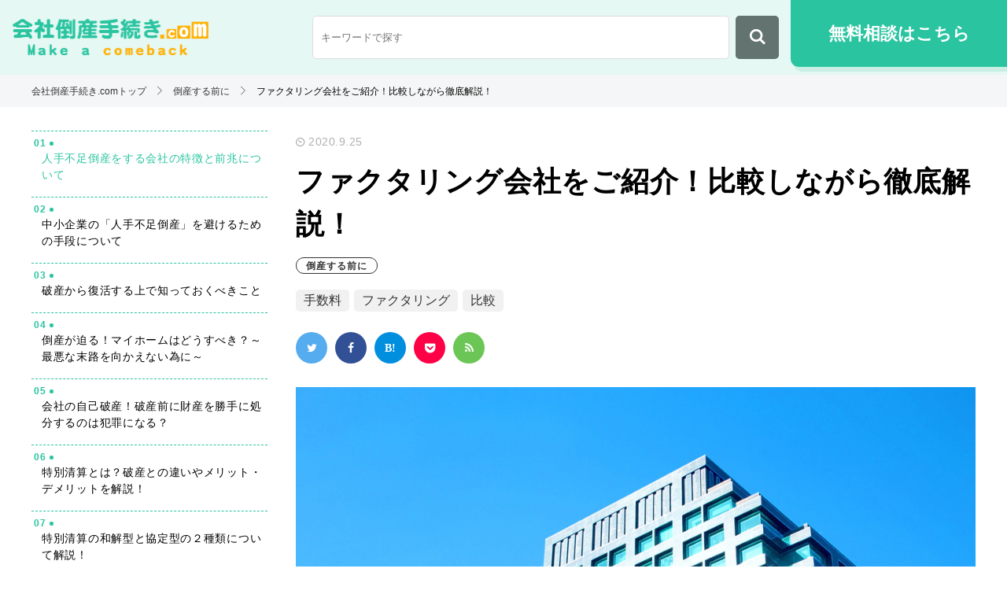

--- FILE ---
content_type: text/html; charset=UTF-8
request_url: https://tosan-tetsuzuki.com/tousannmae/3701/
body_size: 50303
content:
<!DOCTYPE html><html lang="ja" prefix="og: http://ogp.me/ns#"><head>  <script data-ad-client="ca-pub-4359639190994675" async src="https://pagead2.googlesyndication.com/pagead/js/adsbygoogle.js"></script> <meta charset="UTF-8"><meta name="viewport" content="width=device-width, initial-scale=1, maximum-scale=1, user-scalable=0"/><meta http-equiv="X-UA-Compatible" content="IE=edge"><meta name="format-detection" content="telephone=no"><meta name="SKYPE_TOOLBAR" content="SKYPE_TOOLBAR_PARSER_COMPATIBLE"><style media="all">:root{--wp-admin-theme-color:#007cba;--wp-admin-theme-color-darker-10:#006ba1;--wp-admin-theme-color-darker-20:#005a87}#start-resizable-editor-section{display:none}.wp-block-audio figcaption{margin-top:.5em;margin-bottom:1em}.wp-block-audio audio{width:100%;min-width:300px}.wp-block-button__link{color:#fff;background-color:#32373c;border:none;border-radius:28px;box-shadow:none;cursor:pointer;display:inline-block;font-size:18px;padding:12px 24px;text-align:center;text-decoration:none;overflow-wrap:break-word}.wp-block-button__link:active,.wp-block-button__link:focus,.wp-block-button__link:hover,.wp-block-button__link:visited{color:#fff}.wp-block-button__link.aligncenter{text-align:center}.wp-block-button__link.alignright{text-align:right}.wp-block-button.is-style-squared,.wp-block-button__link.wp-block-button.is-style-squared{border-radius:0}.wp-block-button.no-border-radius,.wp-block-button__link.no-border-radius{border-radius:0!important}.is-style-outline .wp-block-button__link,.wp-block-button__link.is-style-outline{color:#32373c;background-color:transparent;border:2px solid}.wp-block-buttons .wp-block-button{display:inline-block;margin-right:8px;margin-bottom:8px}.wp-block-buttons .wp-block-button:last-child{margin-right:0}.wp-block-buttons.alignright .wp-block-button{margin-right:0;margin-left:8px}.wp-block-buttons.alignright .wp-block-button:first-child{margin-left:0}.wp-block-buttons.alignleft .wp-block-button{margin-left:0;margin-right:8px}.wp-block-buttons.alignleft .wp-block-button:last-child{margin-right:0}.wp-block-button.aligncenter,.wp-block-buttons.aligncenter,.wp-block-calendar{text-align:center}.wp-block-calendar tbody td,.wp-block-calendar th{padding:4px;border:1px solid #ddd}.wp-block-calendar tfoot td{border:none}.wp-block-calendar table{width:100%;border-collapse:collapse;font-family:-apple-system,BlinkMacSystemFont,Segoe UI,Roboto,Oxygen-Sans,Ubuntu,Cantarell,Helvetica Neue,sans-serif}.wp-block-calendar table th{font-weight:400;background:#ddd}.wp-block-calendar a{text-decoration:underline}.wp-block-calendar tfoot a{color:#007cba;color:var(--wp-admin-theme-color)}.wp-block-calendar table caption,.wp-block-calendar table tbody{color:#40464d}.wp-block-categories.alignleft{margin-right:2em}.wp-block-categories.alignright{margin-left:2em}.wp-block-columns{display:flex;margin-bottom:28px;flex-wrap:wrap}@media (min-width:782px){.wp-block-columns{flex-wrap:nowrap}}.wp-block-columns.has-background{padding:20px 38px}.wp-block-column{flex-grow:1;min-width:0;word-break:break-word;overflow-wrap:break-word}@media (max-width:599px){.wp-block-column{flex-basis:100%!important}}@media (min-width:600px) and (max-width:781px){.wp-block-column{flex-basis:calc(50% - 16px)!important;flex-grow:0}.wp-block-column:nth-child(2n){margin-left:32px}}@media (min-width:782px){.wp-block-column{flex-basis:0;flex-grow:1}.wp-block-column[style*=flex-basis]{flex-grow:0}.wp-block-column:not(:first-child){margin-left:32px}}.wp-block-columns.are-vertically-aligned-top{align-items:flex-start}.wp-block-columns.are-vertically-aligned-center{align-items:center}.wp-block-columns.are-vertically-aligned-bottom{align-items:flex-end}.wp-block-column.is-vertically-aligned-top{align-self:flex-start}.wp-block-column.is-vertically-aligned-center{-ms-grid-row-align:center;align-self:center}.wp-block-column.is-vertically-aligned-bottom{align-self:flex-end}.wp-block-column.is-vertically-aligned-bottom,.wp-block-column.is-vertically-aligned-center,.wp-block-column.is-vertically-aligned-top{width:100%}.wp-block-cover,.wp-block-cover-image{position:relative;background-size:cover;background-position:50%;min-height:430px;height:100%;width:100%;display:flex;justify-content:center;align-items:center;padding:16px}.wp-block-cover-image.has-parallax,.wp-block-cover.has-parallax{background-attachment:fixed}@supports (-webkit-overflow-scrolling:touch){.wp-block-cover-image.has-parallax,.wp-block-cover.has-parallax{background-attachment:scroll}}@media (prefers-reduced-motion:reduce){.wp-block-cover-image.has-parallax,.wp-block-cover.has-parallax{background-attachment:scroll}}.wp-block-cover-image.has-background-dim,.wp-block-cover.has-background-dim{background-color:#000}.wp-block-cover-image.has-background-dim:before,.wp-block-cover.has-background-dim:before{content:"";background-color:inherit}.wp-block-cover-image.has-background-dim:not(.has-background-gradient):before,.wp-block-cover-image .wp-block-cover__gradient-background,.wp-block-cover.has-background-dim:not(.has-background-gradient):before,.wp-block-cover .wp-block-cover__gradient-background{position:absolute;top:0;left:0;bottom:0;right:0;z-index:1}.wp-block-cover-image.has-background-dim:not(.has-background-gradient):before,.wp-block-cover-image .wp-block-cover__gradient-background,.wp-block-cover.has-background-dim:not(.has-background-gradient):before,.wp-block-cover .wp-block-cover__gradient-background{opacity:.5}.wp-block-cover-image.has-background-dim.has-background-dim-10:not(.has-background-gradient):before,.wp-block-cover.has-background-dim.has-background-dim-10:not(.has-background-gradient):before{opacity:.1}.wp-block-cover-image.has-background-dim.has-background-dim-10 .wp-block-cover__gradient-background,.wp-block-cover.has-background-dim.has-background-dim-10 .wp-block-cover__gradient-background{opacity:.1}.wp-block-cover-image.has-background-dim.has-background-dim-20:not(.has-background-gradient):before,.wp-block-cover.has-background-dim.has-background-dim-20:not(.has-background-gradient):before{opacity:.2}.wp-block-cover-image.has-background-dim.has-background-dim-20 .wp-block-cover__gradient-background,.wp-block-cover.has-background-dim.has-background-dim-20 .wp-block-cover__gradient-background{opacity:.2}.wp-block-cover-image.has-background-dim.has-background-dim-30:not(.has-background-gradient):before,.wp-block-cover.has-background-dim.has-background-dim-30:not(.has-background-gradient):before{opacity:.3}.wp-block-cover-image.has-background-dim.has-background-dim-30 .wp-block-cover__gradient-background,.wp-block-cover.has-background-dim.has-background-dim-30 .wp-block-cover__gradient-background{opacity:.3}.wp-block-cover-image.has-background-dim.has-background-dim-40:not(.has-background-gradient):before,.wp-block-cover.has-background-dim.has-background-dim-40:not(.has-background-gradient):before{opacity:.4}.wp-block-cover-image.has-background-dim.has-background-dim-40 .wp-block-cover__gradient-background,.wp-block-cover.has-background-dim.has-background-dim-40 .wp-block-cover__gradient-background{opacity:.4}.wp-block-cover-image.has-background-dim.has-background-dim-50:not(.has-background-gradient):before,.wp-block-cover.has-background-dim.has-background-dim-50:not(.has-background-gradient):before{opacity:.5}.wp-block-cover-image.has-background-dim.has-background-dim-50 .wp-block-cover__gradient-background,.wp-block-cover.has-background-dim.has-background-dim-50 .wp-block-cover__gradient-background{opacity:.5}.wp-block-cover-image.has-background-dim.has-background-dim-60:not(.has-background-gradient):before,.wp-block-cover.has-background-dim.has-background-dim-60:not(.has-background-gradient):before{opacity:.6}.wp-block-cover-image.has-background-dim.has-background-dim-60 .wp-block-cover__gradient-background,.wp-block-cover.has-background-dim.has-background-dim-60 .wp-block-cover__gradient-background{opacity:.6}.wp-block-cover-image.has-background-dim.has-background-dim-70:not(.has-background-gradient):before,.wp-block-cover.has-background-dim.has-background-dim-70:not(.has-background-gradient):before{opacity:.7}.wp-block-cover-image.has-background-dim.has-background-dim-70 .wp-block-cover__gradient-background,.wp-block-cover.has-background-dim.has-background-dim-70 .wp-block-cover__gradient-background{opacity:.7}.wp-block-cover-image.has-background-dim.has-background-dim-80:not(.has-background-gradient):before,.wp-block-cover.has-background-dim.has-background-dim-80:not(.has-background-gradient):before{opacity:.8}.wp-block-cover-image.has-background-dim.has-background-dim-80 .wp-block-cover__gradient-background,.wp-block-cover.has-background-dim.has-background-dim-80 .wp-block-cover__gradient-background{opacity:.8}.wp-block-cover-image.has-background-dim.has-background-dim-90:not(.has-background-gradient):before,.wp-block-cover.has-background-dim.has-background-dim-90:not(.has-background-gradient):before{opacity:.9}.wp-block-cover-image.has-background-dim.has-background-dim-90 .wp-block-cover__gradient-background,.wp-block-cover.has-background-dim.has-background-dim-90 .wp-block-cover__gradient-background{opacity:.9}.wp-block-cover-image.has-background-dim.has-background-dim-100:not(.has-background-gradient):before,.wp-block-cover.has-background-dim.has-background-dim-100:not(.has-background-gradient):before{opacity:1}.wp-block-cover-image.has-background-dim.has-background-dim-100 .wp-block-cover__gradient-background,.wp-block-cover.has-background-dim.has-background-dim-100 .wp-block-cover__gradient-background{opacity:1}.wp-block-cover-image.alignleft,.wp-block-cover-image.alignright,.wp-block-cover.alignleft,.wp-block-cover.alignright{max-width:290px;width:100%}.wp-block-cover-image:after,.wp-block-cover:after{display:block;content:"";font-size:0;min-height:inherit}@supports ((position:-webkit-sticky) or (position:sticky)){.wp-block-cover-image:after,.wp-block-cover:after{content:none}}.wp-block-cover-image.aligncenter,.wp-block-cover-image.alignleft,.wp-block-cover-image.alignright,.wp-block-cover.aligncenter,.wp-block-cover.alignleft,.wp-block-cover.alignright{display:flex}.wp-block-cover-image .wp-block-cover__inner-container,.wp-block-cover .wp-block-cover__inner-container{width:calc(100% - 70px);z-index:1;color:#fff}.wp-block-cover-image .wp-block-subhead:not(.has-text-color),.wp-block-cover-image h1:not(.has-text-color),.wp-block-cover-image h2:not(.has-text-color),.wp-block-cover-image h3:not(.has-text-color),.wp-block-cover-image h4:not(.has-text-color),.wp-block-cover-image h5:not(.has-text-color),.wp-block-cover-image h6:not(.has-text-color),.wp-block-cover-image p:not(.has-text-color),.wp-block-cover .wp-block-subhead:not(.has-text-color),.wp-block-cover h1:not(.has-text-color),.wp-block-cover h2:not(.has-text-color),.wp-block-cover h3:not(.has-text-color),.wp-block-cover h4:not(.has-text-color),.wp-block-cover h5:not(.has-text-color),.wp-block-cover h6:not(.has-text-color),.wp-block-cover p:not(.has-text-color){color:inherit}.wp-block-cover-image.is-position-top-left,.wp-block-cover.is-position-top-left{align-items:flex-start;justify-content:flex-start}.wp-block-cover-image.is-position-top-center,.wp-block-cover.is-position-top-center{align-items:flex-start;justify-content:center}.wp-block-cover-image.is-position-top-right,.wp-block-cover.is-position-top-right{align-items:flex-start;justify-content:flex-end}.wp-block-cover-image.is-position-center-left,.wp-block-cover.is-position-center-left{align-items:center;justify-content:flex-start}.wp-block-cover-image.is-position-center-center,.wp-block-cover.is-position-center-center{align-items:center;justify-content:center}.wp-block-cover-image.is-position-center-right,.wp-block-cover.is-position-center-right{align-items:center;justify-content:flex-end}.wp-block-cover-image.is-position-bottom-left,.wp-block-cover.is-position-bottom-left{align-items:flex-end;justify-content:flex-start}.wp-block-cover-image.is-position-bottom-center,.wp-block-cover.is-position-bottom-center{align-items:flex-end;justify-content:center}.wp-block-cover-image.is-position-bottom-right,.wp-block-cover.is-position-bottom-right{align-items:flex-end;justify-content:flex-end}.wp-block-cover-image.has-custom-content-position.has-custom-content-position .wp-block-cover__inner-container,.wp-block-cover.has-custom-content-position.has-custom-content-position .wp-block-cover__inner-container{margin:0;width:auto}.wp-block-cover__video-background{position:absolute;top:50%;left:50%;transform:translateX(-50%) translateY(-50%);width:100%;height:100%;z-index:0;object-fit:cover}.wp-block-cover-image-text,.wp-block-cover-text,section.wp-block-cover-image h2{color:#fff}.wp-block-cover-image-text a,.wp-block-cover-image-text a:active,.wp-block-cover-image-text a:focus,.wp-block-cover-image-text a:hover,.wp-block-cover-text a,.wp-block-cover-text a:active,.wp-block-cover-text a:focus,.wp-block-cover-text a:hover,section.wp-block-cover-image h2 a,section.wp-block-cover-image h2 a:active,section.wp-block-cover-image h2 a:focus,section.wp-block-cover-image h2 a:hover{color:#fff}.wp-block-cover-image .wp-block-cover.has-left-content{justify-content:flex-start}.wp-block-cover-image .wp-block-cover.has-right-content{justify-content:flex-end}.wp-block-cover-image.has-left-content .wp-block-cover-image-text,.wp-block-cover.has-left-content .wp-block-cover-text,section.wp-block-cover-image.has-left-content>h2{margin-left:0;text-align:left}.wp-block-cover-image.has-right-content .wp-block-cover-image-text,.wp-block-cover.has-right-content .wp-block-cover-text,section.wp-block-cover-image.has-right-content>h2{margin-right:0;text-align:right}.wp-block-cover-image .wp-block-cover-image-text,.wp-block-cover .wp-block-cover-text,section.wp-block-cover-image>h2{font-size:2em;line-height:1.25;z-index:1;margin-bottom:0;max-width:580px;padding:14px;text-align:center}.wp-block-embed.alignleft,.wp-block-embed.alignright,.wp-block[data-align=left]>[data-type^=core-embed],.wp-block[data-align=right]>[data-type^=core-embed]{max-width:360px;width:100%}.wp-block-embed.alignleft .wp-block-embed__wrapper,.wp-block-embed.alignright .wp-block-embed__wrapper,.wp-block[data-align=left]>[data-type^=core-embed] .wp-block-embed__wrapper,.wp-block[data-align=right]>[data-type^=core-embed] .wp-block-embed__wrapper{min-width:280px}.wp-block-embed{margin-bottom:1em}.wp-block-embed figcaption{margin-top:.5em;margin-bottom:1em}.wp-block-embed iframe{max-width:100%}.wp-block-embed__wrapper{position:relative}.wp-embed-responsive .wp-has-aspect-ratio .wp-block-embed__wrapper:before{content:"";display:block;padding-top:50%}.wp-embed-responsive .wp-has-aspect-ratio iframe{position:absolute;top:0;right:0;bottom:0;left:0;height:100%;width:100%}.wp-embed-responsive .wp-embed-aspect-21-9 .wp-block-embed__wrapper:before{padding-top:42.85%}.wp-embed-responsive .wp-embed-aspect-18-9 .wp-block-embed__wrapper:before{padding-top:50%}.wp-embed-responsive .wp-embed-aspect-16-9 .wp-block-embed__wrapper:before{padding-top:56.25%}.wp-embed-responsive .wp-embed-aspect-4-3 .wp-block-embed__wrapper:before{padding-top:75%}.wp-embed-responsive .wp-embed-aspect-1-1 .wp-block-embed__wrapper:before{padding-top:100%}.wp-embed-responsive .wp-embed-aspect-9-6 .wp-block-embed__wrapper:before{padding-top:66.66%}.wp-embed-responsive .wp-embed-aspect-1-2 .wp-block-embed__wrapper:before{padding-top:200%}.wp-block-file{margin-bottom:1.5em}.wp-block-file.aligncenter{text-align:center}.wp-block-file.alignright{text-align:right}.wp-block-file .wp-block-file__button{background:#32373c;border-radius:2em;color:#fff;font-size:13px;padding:.5em 1em}.wp-block-file a.wp-block-file__button{text-decoration:none}.wp-block-file a.wp-block-file__button:active,.wp-block-file a.wp-block-file__button:focus,.wp-block-file a.wp-block-file__button:hover,.wp-block-file a.wp-block-file__button:visited{box-shadow:none;color:#fff;opacity:.85;text-decoration:none}.wp-block-file *+.wp-block-file__button{margin-left:.75em}.blocks-gallery-grid,.wp-block-gallery{display:flex;flex-wrap:wrap;list-style-type:none;padding:0;margin:0}.blocks-gallery-grid .blocks-gallery-image,.blocks-gallery-grid .blocks-gallery-item,.wp-block-gallery .blocks-gallery-image,.wp-block-gallery .blocks-gallery-item{margin:0 16px 16px 0;display:flex;flex-grow:1;flex-direction:column;justify-content:center;position:relative}.blocks-gallery-grid .blocks-gallery-image figure,.blocks-gallery-grid .blocks-gallery-item figure,.wp-block-gallery .blocks-gallery-image figure,.wp-block-gallery .blocks-gallery-item figure{margin:0;height:100%}@supports ((position:-webkit-sticky) or (position:sticky)){.blocks-gallery-grid .blocks-gallery-image figure,.blocks-gallery-grid .blocks-gallery-item figure,.wp-block-gallery .blocks-gallery-image figure,.wp-block-gallery .blocks-gallery-item figure{display:flex;align-items:flex-end;justify-content:flex-start}}.blocks-gallery-grid .blocks-gallery-image img,.blocks-gallery-grid .blocks-gallery-item img,.wp-block-gallery .blocks-gallery-image img,.wp-block-gallery .blocks-gallery-item img{display:block;max-width:100%;height:auto;width:100%}@supports ((position:-webkit-sticky) or (position:sticky)){.blocks-gallery-grid .blocks-gallery-image img,.blocks-gallery-grid .blocks-gallery-item img,.wp-block-gallery .blocks-gallery-image img,.wp-block-gallery .blocks-gallery-item img{width:auto}}.blocks-gallery-grid .blocks-gallery-image figcaption,.blocks-gallery-grid .blocks-gallery-item figcaption,.wp-block-gallery .blocks-gallery-image figcaption,.wp-block-gallery .blocks-gallery-item figcaption{position:absolute;bottom:0;width:100%;max-height:100%;overflow:auto;padding:40px 10px 9px;color:#fff;text-align:center;font-size:13px;background:linear-gradient(0deg,rgba(0,0,0,.7),rgba(0,0,0,.3) 70%,transparent)}.blocks-gallery-grid .blocks-gallery-image figcaption img,.blocks-gallery-grid .blocks-gallery-item figcaption img,.wp-block-gallery .blocks-gallery-image figcaption img,.wp-block-gallery .blocks-gallery-item figcaption img{display:inline}.blocks-gallery-grid.is-cropped .blocks-gallery-image a,.blocks-gallery-grid.is-cropped .blocks-gallery-image img,.blocks-gallery-grid.is-cropped .blocks-gallery-item a,.blocks-gallery-grid.is-cropped .blocks-gallery-item img,.wp-block-gallery.is-cropped .blocks-gallery-image a,.wp-block-gallery.is-cropped .blocks-gallery-image img,.wp-block-gallery.is-cropped .blocks-gallery-item a,.wp-block-gallery.is-cropped .blocks-gallery-item img{width:100%}@supports ((position:-webkit-sticky) or (position:sticky)){.blocks-gallery-grid.is-cropped .blocks-gallery-image a,.blocks-gallery-grid.is-cropped .blocks-gallery-image img,.blocks-gallery-grid.is-cropped .blocks-gallery-item a,.blocks-gallery-grid.is-cropped .blocks-gallery-item img,.wp-block-gallery.is-cropped .blocks-gallery-image a,.wp-block-gallery.is-cropped .blocks-gallery-image img,.wp-block-gallery.is-cropped .blocks-gallery-item a,.wp-block-gallery.is-cropped .blocks-gallery-item img{height:100%;flex:1;object-fit:cover}}.blocks-gallery-grid .blocks-gallery-image,.blocks-gallery-grid .blocks-gallery-item,.wp-block-gallery .blocks-gallery-image,.wp-block-gallery .blocks-gallery-item{width:calc(50% - 16px)}.blocks-gallery-grid .blocks-gallery-image:nth-of-type(2n),.blocks-gallery-grid .blocks-gallery-item:nth-of-type(2n),.wp-block-gallery .blocks-gallery-image:nth-of-type(2n),.wp-block-gallery .blocks-gallery-item:nth-of-type(2n){margin-right:0}.blocks-gallery-grid.columns-1 .blocks-gallery-image,.blocks-gallery-grid.columns-1 .blocks-gallery-item,.wp-block-gallery.columns-1 .blocks-gallery-image,.wp-block-gallery.columns-1 .blocks-gallery-item{width:100%;margin-right:0}@media (min-width:600px){.blocks-gallery-grid.columns-3 .blocks-gallery-image,.blocks-gallery-grid.columns-3 .blocks-gallery-item,.wp-block-gallery.columns-3 .blocks-gallery-image,.wp-block-gallery.columns-3 .blocks-gallery-item{width:calc(33.33333% - 10.66667px);margin-right:16px}.blocks-gallery-grid.columns-4 .blocks-gallery-image,.blocks-gallery-grid.columns-4 .blocks-gallery-item,.wp-block-gallery.columns-4 .blocks-gallery-image,.wp-block-gallery.columns-4 .blocks-gallery-item{width:calc(25% - 12px);margin-right:16px}.blocks-gallery-grid.columns-5 .blocks-gallery-image,.blocks-gallery-grid.columns-5 .blocks-gallery-item,.wp-block-gallery.columns-5 .blocks-gallery-image,.wp-block-gallery.columns-5 .blocks-gallery-item{width:calc(20% - 12.8px);margin-right:16px}.blocks-gallery-grid.columns-6 .blocks-gallery-image,.blocks-gallery-grid.columns-6 .blocks-gallery-item,.wp-block-gallery.columns-6 .blocks-gallery-image,.wp-block-gallery.columns-6 .blocks-gallery-item{width:calc(16.66667% - 13.33333px);margin-right:16px}.blocks-gallery-grid.columns-7 .blocks-gallery-image,.blocks-gallery-grid.columns-7 .blocks-gallery-item,.wp-block-gallery.columns-7 .blocks-gallery-image,.wp-block-gallery.columns-7 .blocks-gallery-item{width:calc(14.28571% - 13.71429px);margin-right:16px}.blocks-gallery-grid.columns-8 .blocks-gallery-image,.blocks-gallery-grid.columns-8 .blocks-gallery-item,.wp-block-gallery.columns-8 .blocks-gallery-image,.wp-block-gallery.columns-8 .blocks-gallery-item{width:calc(12.5% - 14px);margin-right:16px}.blocks-gallery-grid.columns-1 .blocks-gallery-image:nth-of-type(1n),.blocks-gallery-grid.columns-1 .blocks-gallery-item:nth-of-type(1n),.wp-block-gallery.columns-1 .blocks-gallery-image:nth-of-type(1n),.wp-block-gallery.columns-1 .blocks-gallery-item:nth-of-type(1n){margin-right:0}.blocks-gallery-grid.columns-2 .blocks-gallery-image:nth-of-type(2n),.blocks-gallery-grid.columns-2 .blocks-gallery-item:nth-of-type(2n),.wp-block-gallery.columns-2 .blocks-gallery-image:nth-of-type(2n),.wp-block-gallery.columns-2 .blocks-gallery-item:nth-of-type(2n){margin-right:0}.blocks-gallery-grid.columns-3 .blocks-gallery-image:nth-of-type(3n),.blocks-gallery-grid.columns-3 .blocks-gallery-item:nth-of-type(3n),.wp-block-gallery.columns-3 .blocks-gallery-image:nth-of-type(3n),.wp-block-gallery.columns-3 .blocks-gallery-item:nth-of-type(3n){margin-right:0}.blocks-gallery-grid.columns-4 .blocks-gallery-image:nth-of-type(4n),.blocks-gallery-grid.columns-4 .blocks-gallery-item:nth-of-type(4n),.wp-block-gallery.columns-4 .blocks-gallery-image:nth-of-type(4n),.wp-block-gallery.columns-4 .blocks-gallery-item:nth-of-type(4n){margin-right:0}.blocks-gallery-grid.columns-5 .blocks-gallery-image:nth-of-type(5n),.blocks-gallery-grid.columns-5 .blocks-gallery-item:nth-of-type(5n),.wp-block-gallery.columns-5 .blocks-gallery-image:nth-of-type(5n),.wp-block-gallery.columns-5 .blocks-gallery-item:nth-of-type(5n){margin-right:0}.blocks-gallery-grid.columns-6 .blocks-gallery-image:nth-of-type(6n),.blocks-gallery-grid.columns-6 .blocks-gallery-item:nth-of-type(6n),.wp-block-gallery.columns-6 .blocks-gallery-image:nth-of-type(6n),.wp-block-gallery.columns-6 .blocks-gallery-item:nth-of-type(6n){margin-right:0}.blocks-gallery-grid.columns-7 .blocks-gallery-image:nth-of-type(7n),.blocks-gallery-grid.columns-7 .blocks-gallery-item:nth-of-type(7n),.wp-block-gallery.columns-7 .blocks-gallery-image:nth-of-type(7n),.wp-block-gallery.columns-7 .blocks-gallery-item:nth-of-type(7n){margin-right:0}.blocks-gallery-grid.columns-8 .blocks-gallery-image:nth-of-type(8n),.blocks-gallery-grid.columns-8 .blocks-gallery-item:nth-of-type(8n),.wp-block-gallery.columns-8 .blocks-gallery-image:nth-of-type(8n),.wp-block-gallery.columns-8 .blocks-gallery-item:nth-of-type(8n){margin-right:0}}.blocks-gallery-grid .blocks-gallery-image:last-child,.blocks-gallery-grid .blocks-gallery-item:last-child,.wp-block-gallery .blocks-gallery-image:last-child,.wp-block-gallery .blocks-gallery-item:last-child{margin-right:0}.blocks-gallery-grid.alignleft,.blocks-gallery-grid.alignright,.wp-block-gallery.alignleft,.wp-block-gallery.alignright{max-width:290px;width:100%}.blocks-gallery-grid.aligncenter .blocks-gallery-item figure,.wp-block-gallery.aligncenter .blocks-gallery-item figure{justify-content:center}h1.has-background,h2.has-background,h3.has-background,h4.has-background,h5.has-background,h6.has-background{padding:20px 38px}.wp-block-image{margin-bottom:1em}.wp-block-image img{max-width:100%}.wp-block-image.aligncenter{text-align:center}.wp-block-image.alignfull img,.wp-block-image.alignwide img{width:100%}.wp-block-image .aligncenter,.wp-block-image .alignleft,.wp-block-image .alignright,.wp-block-image.is-resized{display:table}.wp-block-image .aligncenter>figcaption,.wp-block-image .alignleft>figcaption,.wp-block-image .alignright>figcaption,.wp-block-image.is-resized>figcaption{display:table-caption;caption-side:bottom}.wp-block-image .alignleft{float:left;margin:.5em 1em .5em 0}.wp-block-image .alignright{float:right;margin:.5em 0 .5em 1em}.wp-block-image .aligncenter{margin-left:auto;margin-right:auto}.wp-block-image figcaption{margin-top:.5em;margin-bottom:1em}.is-style-circle-mask img,.is-style-rounded img{border-radius:9999px}@supports ((-webkit-mask-image:none) or (mask-image:none)) or (-webkit-mask-image:none){.is-style-circle-mask img{-webkit-mask-image:url('data:image/svg+xml;utf8,<svg viewBox="0 0 100 100" xmlns="http://www.w3.org/2000/svg"><circle cx="50" cy="50" r="50"/></svg>');mask-image:url('data:image/svg+xml;utf8,<svg viewBox="0 0 100 100" xmlns="http://www.w3.org/2000/svg"><circle cx="50" cy="50" r="50"/></svg>');mask-mode:alpha;-webkit-mask-repeat:no-repeat;mask-repeat:no-repeat;-webkit-mask-size:contain;mask-size:contain;-webkit-mask-position:center;mask-position:center;border-radius:0}}.wp-block-latest-comments__comment{font-size:15px;line-height:1.1;list-style:none;margin-bottom:1em}.has-avatars .wp-block-latest-comments__comment{min-height:36px;list-style:none}.has-avatars .wp-block-latest-comments__comment .wp-block-latest-comments__comment-excerpt,.has-avatars .wp-block-latest-comments__comment .wp-block-latest-comments__comment-meta{margin-left:52px}.has-dates .wp-block-latest-comments__comment,.has-excerpts .wp-block-latest-comments__comment{line-height:1.5}.wp-block-latest-comments__comment-excerpt p{font-size:14px;line-height:1.8;margin:5px 0 20px}.wp-block-latest-comments__comment-date{color:#8f98a1;display:block;font-size:12px}.wp-block-latest-comments .avatar,.wp-block-latest-comments__comment-avatar{border-radius:24px;display:block;float:left;height:40px;margin-right:12px;width:40px}.wp-block-latest-posts.alignleft{margin-right:2em}.wp-block-latest-posts.alignright{margin-left:2em}.wp-block-latest-posts.wp-block-latest-posts__list{list-style:none}.wp-block-latest-posts.wp-block-latest-posts__list li{clear:both}.wp-block-latest-posts.is-grid{display:flex;flex-wrap:wrap;padding:0}.wp-block-latest-posts.is-grid li{margin:0 20px 20px 0;width:100%}@media (min-width:600px){.wp-block-latest-posts.columns-2 li{width:calc(50% - 20px)}.wp-block-latest-posts.columns-3 li{width:calc(33.33333% - 20px)}.wp-block-latest-posts.columns-4 li{width:calc(25% - 20px)}.wp-block-latest-posts.columns-5 li{width:calc(20% - 20px)}.wp-block-latest-posts.columns-6 li{width:calc(16.66667% - 20px)}}.wp-block-latest-posts__post-author,.wp-block-latest-posts__post-date{display:block;color:#6c7781;font-size:13px}.wp-block-latest-posts__post-excerpt{margin-top:8px;margin-bottom:16px}.wp-block-latest-posts__featured-image img{height:auto;width:auto}.wp-block-latest-posts__featured-image.alignleft{margin-right:1em}.wp-block-latest-posts__featured-image.alignright{margin-left:1em}.wp-block-latest-posts__featured-image.aligncenter{margin-bottom:1em;text-align:center}.edit-post-visual-editor .wp-block-latest-posts.is-grid li{margin-bottom:20px}.wp-block-media-text{
  /*!rtl:begin:ignore*/direction:ltr;
  /*!rtl:end:ignore*/display:-ms-grid;display:grid;-ms-grid-columns:50% 1fr;grid-template-columns:50% 1fr;-ms-grid-rows:auto;grid-template-rows:auto}.wp-block-media-text.has-media-on-the-right{-ms-grid-columns:1fr 50%;grid-template-columns:1fr 50%}.wp-block-media-text.is-vertically-aligned-top .wp-block-media-text__content,.wp-block-media-text.is-vertically-aligned-top .wp-block-media-text__media{-ms-grid-row-align:start;align-self:start}.wp-block-media-text.is-vertically-aligned-center .wp-block-media-text__content,.wp-block-media-text.is-vertically-aligned-center .wp-block-media-text__media,.wp-block-media-text .wp-block-media-text__content,.wp-block-media-text .wp-block-media-text__media{-ms-grid-row-align:center;align-self:center}.wp-block-media-text.is-vertically-aligned-bottom .wp-block-media-text__content,.wp-block-media-text.is-vertically-aligned-bottom .wp-block-media-text__media{-ms-grid-row-align:end;align-self:end}.wp-block-media-text .wp-block-media-text__media{
  /*!rtl:begin:ignore*/-ms-grid-column:1;grid-column:1;-ms-grid-row:1;grid-row:1;
  /*!rtl:end:ignore*/margin:0}.wp-block-media-text .wp-block-media-text__content{direction:ltr;
  /*!rtl:begin:ignore*/-ms-grid-column:2;grid-column:2;-ms-grid-row:1;grid-row:1;
  /*!rtl:end:ignore*/padding:0 8%;word-break:break-word}.wp-block-media-text.has-media-on-the-right .wp-block-media-text__media{
  /*!rtl:begin:ignore*/-ms-grid-column:2;grid-column:2;-ms-grid-row:1;grid-row:1
  /*!rtl:end:ignore*/}.wp-block-media-text.has-media-on-the-right .wp-block-media-text__content{
  /*!rtl:begin:ignore*/-ms-grid-column:1;grid-column:1;-ms-grid-row:1;grid-row:1
  /*!rtl:end:ignore*/}.wp-block-media-text__media img,.wp-block-media-text__media video{max-width:unset;width:100%;vertical-align:middle}.wp-block-media-text.is-image-fill figure.wp-block-media-text__media{height:100%;min-height:250px;background-size:cover}.wp-block-media-text.is-image-fill figure.wp-block-media-text__media>img{position:absolute;width:1px;height:1px;padding:0;margin:-1px;overflow:hidden;clip:rect(0,0,0,0);border:0}@media (max-width:600px){.wp-block-media-text.is-stacked-on-mobile{-ms-grid-columns:100%!important;grid-template-columns:100%!important}.wp-block-media-text.is-stacked-on-mobile .wp-block-media-text__media{-ms-grid-column:1;grid-column:1;-ms-grid-row:1;grid-row:1}.wp-block-media-text.is-stacked-on-mobile.has-media-on-the-right .wp-block-media-text__media,.wp-block-media-text.is-stacked-on-mobile .wp-block-media-text__content{-ms-grid-column:1;grid-column:1;-ms-grid-row:2;grid-row:2}.wp-block-media-text.is-stacked-on-mobile.has-media-on-the-right .wp-block-media-text__content{-ms-grid-column:1;grid-column:1;-ms-grid-row:1;grid-row:1}}.wp-block-navigation.is-style-light .wp-block-navigation-link:not(.has-text-color),.wp-block-navigation .wp-block-navigation-link:not(.has-text-color){color:#1e1e1e}.wp-block-navigation.is-style-light:not(.has-background) .wp-block-navigation__container,.wp-block-navigation:not(.has-background) .wp-block-navigation__container{background-color:#fff}.wp-block-navigation.is-style-dark .wp-block-navigation-link:not(.has-text-color){color:#fff}.wp-block-navigation.is-style-dark:not(.has-background) .wp-block-navigation__container{background-color:#1e1e1e}.items-justified-left>ul{justify-content:flex-start}.items-justified-center>ul{justify-content:center}.items-justified-right>ul{justify-content:flex-end}.wp-block-navigation-link{display:flex;align-items:center;position:relative;margin:0}.wp-block-navigation-link .wp-block-navigation__container:empty{display:none}.wp-block-navigation__container{list-style:none;margin:0;padding-left:0;display:flex;flex-wrap:wrap}.is-vertical .wp-block-navigation__container{display:block}.has-child .wp-block-navigation__container{border:1px solid rgba(0,0,0,.15);background-color:inherit;color:inherit;position:absolute;left:0;top:100%;width:fit-content;z-index:1;opacity:0;transition:opacity .1s linear;visibility:hidden}.has-child .wp-block-navigation__container>.wp-block-navigation-link>.wp-block-navigation-link__content{flex-grow:1}.has-child .wp-block-navigation__container>.wp-block-navigation-link>.wp-block-navigation-link__submenu-icon{padding-right:8px}@media (min-width:782px){.has-child .wp-block-navigation__container{left:24px}.has-child .wp-block-navigation__container .wp-block-navigation__container{left:100%;top:-1px}.has-child .wp-block-navigation__container .wp-block-navigation__container:before{content:"";position:absolute;right:100%;height:100%;display:block;width:8px;background:transparent}.has-child .wp-block-navigation__container .wp-block-navigation-link__submenu-icon svg{transform:rotate(0)}}.has-child:hover{cursor:pointer}.has-child:hover>.wp-block-navigation__container{visibility:visible;opacity:1;display:flex;flex-direction:column}.has-child:focus-within{cursor:pointer}.has-child:focus-within>.wp-block-navigation__container{visibility:visible;opacity:1;display:flex;flex-direction:column}.wp-block-navigation-link__content{text-decoration:none;padding:8px 16px}.wp-block-navigation-link__content+.wp-block-navigation-link__content{padding-top:0}.has-text-color .wp-block-navigation-link__content{color:inherit}.wp-block-navigation-link__label{font-family:-apple-system,BlinkMacSystemFont,Segoe UI,Roboto,Oxygen-Sans,Ubuntu,Cantarell,Helvetica Neue,sans-serif;word-break:normal;overflow-wrap:break-word}.wp-block-navigation-link__submenu-icon{height:inherit;padding:6px 16px}.wp-block-navigation-link__submenu-icon svg{fill:currentColor}@media (min-width:782px){.wp-block-navigation-link__submenu-icon svg{transform:rotate(90deg)}}.is-small-text{font-size:14px}.is-regular-text{font-size:16px}.is-large-text{font-size:36px}.is-larger-text{font-size:48px}.has-drop-cap:not(:focus):first-letter{float:left;font-size:8.4em;line-height:.68;font-weight:100;margin:.05em .1em 0 0;text-transform:uppercase;font-style:normal}p.has-background{padding:20px 38px}p.has-text-color a{color:inherit}.wp-block-post-author{display:flex;flex-wrap:wrap;line-height:1.5}.wp-block-post-author__byline{width:100%;margin-top:0;margin-bottom:0;font-size:.5em}.wp-block-post-author__avatar{margin-right:16px}.wp-block-post-author__bio{margin-bottom:8px;font-size:.7em}.wp-block-post-author__content{flex-grow:1;flex-basis:0}.wp-block-post-author__name{font-weight:700;margin:0}.wp-block-pullquote{padding:3em 0;margin-left:0;margin-right:0;text-align:center}.wp-block-pullquote.alignleft,.wp-block-pullquote.alignright{max-width:290px}.wp-block-pullquote.alignleft p,.wp-block-pullquote.alignright p{font-size:20px}.wp-block-pullquote p{font-size:28px;line-height:1.6}.wp-block-pullquote cite,.wp-block-pullquote footer{position:relative}.wp-block-pullquote .has-text-color a{color:inherit}.wp-block-pullquote:not(.is-style-solid-color){background:none}.wp-block-pullquote.is-style-solid-color{border:none}.wp-block-pullquote.is-style-solid-color blockquote{margin-left:auto;margin-right:auto;text-align:left;max-width:60%}.wp-block-pullquote.is-style-solid-color blockquote p{margin-top:0;margin-bottom:0;font-size:32px}.wp-block-pullquote.is-style-solid-color blockquote cite{text-transform:none;font-style:normal}.wp-block-pullquote cite{color:inherit}.wp-block-quote.is-large,.wp-block-quote.is-style-large{margin:0 0 16px;padding:0 1em}.wp-block-quote.is-large p,.wp-block-quote.is-style-large p{font-size:24px;font-style:italic;line-height:1.6}.wp-block-quote.is-large cite,.wp-block-quote.is-large footer,.wp-block-quote.is-style-large cite,.wp-block-quote.is-style-large footer{font-size:18px;text-align:right}.wp-block-rss.alignleft{margin-right:2em}.wp-block-rss.alignright{margin-left:2em}.wp-block-rss.is-grid{display:flex;flex-wrap:wrap;padding:0;list-style:none}.wp-block-rss.is-grid li{margin:0 16px 16px 0;width:100%}@media (min-width:600px){.wp-block-rss.columns-2 li{width:calc(50% - 16px)}.wp-block-rss.columns-3 li{width:calc(33.33333% - 16px)}.wp-block-rss.columns-4 li{width:calc(25% - 16px)}.wp-block-rss.columns-5 li{width:calc(20% - 16px)}.wp-block-rss.columns-6 li{width:calc(16.66667% - 16px)}}.wp-block-rss__item-author,.wp-block-rss__item-publish-date{display:block;color:#6c7781;font-size:13px}.wp-block-search{display:flex;flex-wrap:wrap}.wp-block-search .wp-block-search__label{width:100%}.wp-block-search .wp-block-search__input{flex-grow:1;max-width:360px}.wp-block-search .wp-block-search__button{margin-left:10px}.wp-block-separator.is-style-wide{border-bottom-width:1px}.wp-block-separator.is-style-dots{background:none!important;border:none;text-align:center;max-width:none;line-height:1;height:auto}.wp-block-separator.is-style-dots:before{content:"\00b7 \00b7 \00b7";color:currentColor;font-size:20px;letter-spacing:2em;padding-left:2em;font-family:serif}.wp-block-social-links{display:flex;justify-content:flex-start;padding-left:0;padding-right:0;margin-left:0}.wp-block-social-links .wp-social-link a,.wp-block-social-links .wp-social-link a:hover{text-decoration:none;border-bottom:0;box-shadow:none}.wp-social-link{display:block;width:36px;height:36px;border-radius:36px;margin-right:8px;transition:transform .1s ease}@media (prefers-reduced-motion:reduce){.wp-social-link{transition-duration:0s}}.wp-social-link a{padding:6px;display:block;line-height:0;transition:transform .1s ease}.wp-social-link a,.wp-social-link a:active,.wp-social-link a:hover,.wp-social-link a:visited,.wp-social-link svg{color:currentColor;fill:currentColor}.wp-social-link:hover{transform:scale(1.1)}.wp-block-social-links.aligncenter{justify-content:center;display:flex}.wp-block-social-links:not(.is-style-logos-only) .wp-social-link{background-color:#f0f0f0;color:#444}.wp-block-social-links:not(.is-style-logos-only) .wp-social-link-amazon{background-color:#f90;color:#fff}.wp-block-social-links:not(.is-style-logos-only) .wp-social-link-bandcamp{background-color:#1ea0c3;color:#fff}.wp-block-social-links:not(.is-style-logos-only) .wp-social-link-behance{background-color:#0757fe;color:#fff}.wp-block-social-links:not(.is-style-logos-only) .wp-social-link-codepen{background-color:#1e1f26;color:#fff}.wp-block-social-links:not(.is-style-logos-only) .wp-social-link-deviantart{background-color:#02e49b;color:#fff}.wp-block-social-links:not(.is-style-logos-only) .wp-social-link-dribbble{background-color:#e94c89;color:#fff}.wp-block-social-links:not(.is-style-logos-only) .wp-social-link-dropbox{background-color:#4280ff;color:#fff}.wp-block-social-links:not(.is-style-logos-only) .wp-social-link-etsy{background-color:#f45800;color:#fff}.wp-block-social-links:not(.is-style-logos-only) .wp-social-link-facebook{background-color:#1778f2;color:#fff}.wp-block-social-links:not(.is-style-logos-only) .wp-social-link-fivehundredpx{background-color:#000;color:#fff}.wp-block-social-links:not(.is-style-logos-only) .wp-social-link-flickr{background-color:#0461dd;color:#fff}.wp-block-social-links:not(.is-style-logos-only) .wp-social-link-foursquare{background-color:#e65678;color:#fff}.wp-block-social-links:not(.is-style-logos-only) .wp-social-link-github{background-color:#24292d;color:#fff}.wp-block-social-links:not(.is-style-logos-only) .wp-social-link-goodreads{background-color:#eceadd;color:#382110}.wp-block-social-links:not(.is-style-logos-only) .wp-social-link-google{background-color:#ea4434;color:#fff}.wp-block-social-links:not(.is-style-logos-only) .wp-social-link-instagram{background-color:#f00075;color:#fff}.wp-block-social-links:not(.is-style-logos-only) .wp-social-link-lastfm{background-color:#e21b24;color:#fff}.wp-block-social-links:not(.is-style-logos-only) .wp-social-link-linkedin{background-color:#0d66c2;color:#fff}.wp-block-social-links:not(.is-style-logos-only) .wp-social-link-mastodon{background-color:#3288d4;color:#fff}.wp-block-social-links:not(.is-style-logos-only) .wp-social-link-medium{background-color:#02ab6c;color:#fff}.wp-block-social-links:not(.is-style-logos-only) .wp-social-link-meetup{background-color:#f6405f;color:#fff}.wp-block-social-links:not(.is-style-logos-only) .wp-social-link-pinterest{background-color:#e60122;color:#fff}.wp-block-social-links:not(.is-style-logos-only) .wp-social-link-pocket{background-color:#ef4155;color:#fff}.wp-block-social-links:not(.is-style-logos-only) .wp-social-link-reddit{background-color:#fe4500;color:#fff}.wp-block-social-links:not(.is-style-logos-only) .wp-social-link-skype{background-color:#0478d7;color:#fff}.wp-block-social-links:not(.is-style-logos-only) .wp-social-link-snapchat{background-color:#fefc00;color:#fff;stroke:#000}.wp-block-social-links:not(.is-style-logos-only) .wp-social-link-soundcloud{background-color:#ff5600;color:#fff}.wp-block-social-links:not(.is-style-logos-only) .wp-social-link-spotify{background-color:#1bd760;color:#fff}.wp-block-social-links:not(.is-style-logos-only) .wp-social-link-tumblr{background-color:#011835;color:#fff}.wp-block-social-links:not(.is-style-logos-only) .wp-social-link-twitch{background-color:#6440a4;color:#fff}.wp-block-social-links:not(.is-style-logos-only) .wp-social-link-twitter{background-color:#1da1f2;color:#fff}.wp-block-social-links:not(.is-style-logos-only) .wp-social-link-vimeo{background-color:#1eb7ea;color:#fff}.wp-block-social-links:not(.is-style-logos-only) .wp-social-link-vk{background-color:#4680c2;color:#fff}.wp-block-social-links:not(.is-style-logos-only) .wp-social-link-wordpress{background-color:#3499cd;color:#fff}.wp-block-social-links:not(.is-style-logos-only) .wp-social-link-yelp{background-color:#d32422;color:#fff}.wp-block-social-links:not(.is-style-logos-only) .wp-social-link-youtube{background-color:red;color:#fff}.wp-block-social-links.is-style-logos-only .wp-social-link{background:none;padding:4px}.wp-block-social-links.is-style-logos-only .wp-social-link svg{width:28px;height:28px}.wp-block-social-links.is-style-logos-only .wp-social-link-amazon{color:#f90}.wp-block-social-links.is-style-logos-only .wp-social-link-bandcamp{color:#1ea0c3}.wp-block-social-links.is-style-logos-only .wp-social-link-behance{color:#0757fe}.wp-block-social-links.is-style-logos-only .wp-social-link-codepen{color:#1e1f26}.wp-block-social-links.is-style-logos-only .wp-social-link-deviantart{color:#02e49b}.wp-block-social-links.is-style-logos-only .wp-social-link-dribbble{color:#e94c89}.wp-block-social-links.is-style-logos-only .wp-social-link-dropbox{color:#4280ff}.wp-block-social-links.is-style-logos-only .wp-social-link-etsy{color:#f45800}.wp-block-social-links.is-style-logos-only .wp-social-link-facebook{color:#1778f2}.wp-block-social-links.is-style-logos-only .wp-social-link-fivehundredpx{color:#000}.wp-block-social-links.is-style-logos-only .wp-social-link-flickr{color:#0461dd}.wp-block-social-links.is-style-logos-only .wp-social-link-foursquare{color:#e65678}.wp-block-social-links.is-style-logos-only .wp-social-link-github{color:#24292d}.wp-block-social-links.is-style-logos-only .wp-social-link-goodreads{color:#382110}.wp-block-social-links.is-style-logos-only .wp-social-link-google{color:#ea4434}.wp-block-social-links.is-style-logos-only .wp-social-link-instagram{color:#f00075}.wp-block-social-links.is-style-logos-only .wp-social-link-lastfm{color:#e21b24}.wp-block-social-links.is-style-logos-only .wp-social-link-linkedin{color:#0d66c2}.wp-block-social-links.is-style-logos-only .wp-social-link-mastodon{color:#3288d4}.wp-block-social-links.is-style-logos-only .wp-social-link-medium{color:#02ab6c}.wp-block-social-links.is-style-logos-only .wp-social-link-meetup{color:#f6405f}.wp-block-social-links.is-style-logos-only .wp-social-link-pinterest{color:#e60122}.wp-block-social-links.is-style-logos-only .wp-social-link-pocket{color:#ef4155}.wp-block-social-links.is-style-logos-only .wp-social-link-reddit{color:#fe4500}.wp-block-social-links.is-style-logos-only .wp-social-link-skype{color:#0478d7}.wp-block-social-links.is-style-logos-only .wp-social-link-snapchat{color:#fff;stroke:#000}.wp-block-social-links.is-style-logos-only .wp-social-link-soundcloud{color:#ff5600}.wp-block-social-links.is-style-logos-only .wp-social-link-spotify{color:#1bd760}.wp-block-social-links.is-style-logos-only .wp-social-link-tumblr{color:#011835}.wp-block-social-links.is-style-logos-only .wp-social-link-twitch{color:#6440a4}.wp-block-social-links.is-style-logos-only .wp-social-link-twitter{color:#1da1f2}.wp-block-social-links.is-style-logos-only .wp-social-link-vimeo{color:#1eb7ea}.wp-block-social-links.is-style-logos-only .wp-social-link-vk{color:#4680c2}.wp-block-social-links.is-style-logos-only .wp-social-link-wordpress{color:#3499cd}.wp-block-social-links.is-style-logos-only .wp-social-link-yelp{background-color:#d32422;color:#fff}.wp-block-social-links.is-style-logos-only .wp-social-link-youtube{color:red}.wp-block-social-links.is-style-pill-shape .wp-social-link{width:auto}.wp-block-social-links.is-style-pill-shape .wp-social-link a{padding-left:16px;padding-right:16px}.wp-block-spacer{clear:both}p.wp-block-subhead{font-size:1.1em;font-style:italic;opacity:.75}.wp-block-table{overflow-x:auto}.wp-block-table table{width:100%}.wp-block-table .has-fixed-layout{table-layout:fixed;width:100%}.wp-block-table .has-fixed-layout td,.wp-block-table .has-fixed-layout th{word-break:break-word}.wp-block-table.aligncenter,.wp-block-table.alignleft,.wp-block-table.alignright{display:table;width:auto}.wp-block-table.aligncenter td,.wp-block-table.aligncenter th,.wp-block-table.alignleft td,.wp-block-table.alignleft th,.wp-block-table.alignright td,.wp-block-table.alignright th{word-break:break-word}.wp-block-table .has-subtle-light-gray-background-color{background-color:#f3f4f5}.wp-block-table .has-subtle-pale-green-background-color{background-color:#e9fbe5}.wp-block-table .has-subtle-pale-blue-background-color{background-color:#e7f5fe}.wp-block-table .has-subtle-pale-pink-background-color{background-color:#fcf0ef}.wp-block-table.is-style-stripes{border-spacing:0;border-collapse:inherit;background-color:transparent;border-bottom:1px solid #f0f0f0}.wp-block-table.is-style-stripes tbody tr:nth-child(odd){background-color:#f0f0f0}.wp-block-table.is-style-stripes.has-subtle-light-gray-background-color tbody tr:nth-child(odd){background-color:#f3f4f5}.wp-block-table.is-style-stripes.has-subtle-pale-green-background-color tbody tr:nth-child(odd){background-color:#e9fbe5}.wp-block-table.is-style-stripes.has-subtle-pale-blue-background-color tbody tr:nth-child(odd){background-color:#e7f5fe}.wp-block-table.is-style-stripes.has-subtle-pale-pink-background-color tbody tr:nth-child(odd){background-color:#fcf0ef}.wp-block-table.is-style-stripes td,.wp-block-table.is-style-stripes th{border-color:transparent}.wp-block-text-columns,.wp-block-text-columns.aligncenter{display:flex}.wp-block-text-columns .wp-block-column{margin:0 16px;padding:0}.wp-block-text-columns .wp-block-column:first-child{margin-left:0}.wp-block-text-columns .wp-block-column:last-child{margin-right:0}.wp-block-text-columns.columns-2 .wp-block-column{width:50%}.wp-block-text-columns.columns-3 .wp-block-column{width:33.33333%}.wp-block-text-columns.columns-4 .wp-block-column{width:25%}.wp-block-video{margin-left:0;margin-right:0}.wp-block-video video{max-width:100%}@supports ((position:-webkit-sticky) or (position:sticky)){.wp-block-video [poster]{object-fit:cover}}.wp-block-video.aligncenter{text-align:center}.wp-block-video figcaption{margin-top:.5em;margin-bottom:1em}:root .editor-styles-wrapper .has-pale-pink-background-color,:root .has-pale-pink-background-color{background-color:#f78da7}:root .editor-styles-wrapper .has-vivid-red-background-color,:root .has-vivid-red-background-color{background-color:#cf2e2e}:root .editor-styles-wrapper .has-luminous-vivid-orange-background-color,:root .has-luminous-vivid-orange-background-color{background-color:#ff6900}:root .editor-styles-wrapper .has-luminous-vivid-amber-background-color,:root .has-luminous-vivid-amber-background-color{background-color:#fcb900}:root .editor-styles-wrapper .has-light-green-cyan-background-color,:root .has-light-green-cyan-background-color{background-color:#7bdcb5}:root .editor-styles-wrapper .has-vivid-green-cyan-background-color,:root .has-vivid-green-cyan-background-color{background-color:#00d084}:root .editor-styles-wrapper .has-pale-cyan-blue-background-color,:root .has-pale-cyan-blue-background-color{background-color:#8ed1fc}:root .editor-styles-wrapper .has-vivid-cyan-blue-background-color,:root .has-vivid-cyan-blue-background-color{background-color:#0693e3}:root .editor-styles-wrapper .has-vivid-purple-background-color,:root .has-vivid-purple-background-color{background-color:#9b51e0}:root .editor-styles-wrapper .has-white-background-color,:root .has-white-background-color{background-color:#fff}:root .editor-styles-wrapper .has-very-light-gray-background-color,:root .has-very-light-gray-background-color{background-color:#eee}:root .editor-styles-wrapper .has-cyan-bluish-gray-background-color,:root .has-cyan-bluish-gray-background-color{background-color:#abb8c3}:root .editor-styles-wrapper .has-very-dark-gray-background-color,:root .has-very-dark-gray-background-color{background-color:#313131}:root .editor-styles-wrapper .has-black-background-color,:root .has-black-background-color{background-color:#000}:root .editor-styles-wrapper .has-pale-pink-color,:root .has-pale-pink-color{color:#f78da7}:root .editor-styles-wrapper .has-vivid-red-color,:root .has-vivid-red-color{color:#cf2e2e}:root .editor-styles-wrapper .has-luminous-vivid-orange-color,:root .has-luminous-vivid-orange-color{color:#ff6900}:root .editor-styles-wrapper .has-luminous-vivid-amber-color,:root .has-luminous-vivid-amber-color{color:#fcb900}:root .editor-styles-wrapper .has-light-green-cyan-color,:root .has-light-green-cyan-color{color:#7bdcb5}:root .editor-styles-wrapper .has-vivid-green-cyan-color,:root .has-vivid-green-cyan-color{color:#00d084}:root .editor-styles-wrapper .has-pale-cyan-blue-color,:root .has-pale-cyan-blue-color{color:#8ed1fc}:root .editor-styles-wrapper .has-vivid-cyan-blue-color,:root .has-vivid-cyan-blue-color{color:#0693e3}:root .editor-styles-wrapper .has-vivid-purple-color,:root .has-vivid-purple-color{color:#9b51e0}:root .editor-styles-wrapper .has-white-color,:root .has-white-color{color:#fff}:root .editor-styles-wrapper .has-very-light-gray-color,:root .has-very-light-gray-color{color:#eee}:root .editor-styles-wrapper .has-cyan-bluish-gray-color,:root .has-cyan-bluish-gray-color{color:#abb8c3}:root .editor-styles-wrapper .has-very-dark-gray-color,:root .has-very-dark-gray-color{color:#313131}:root .editor-styles-wrapper .has-black-color,:root .has-black-color{color:#000}:root .editor-styles-wrapper .has-vivid-cyan-blue-to-vivid-purple-gradient-background,:root .has-vivid-cyan-blue-to-vivid-purple-gradient-background{background:linear-gradient(135deg,#0693e3,#9b51e0)}:root .editor-styles-wrapper .has-vivid-green-cyan-to-vivid-cyan-blue-gradient-background,:root .has-vivid-green-cyan-to-vivid-cyan-blue-gradient-background{background:linear-gradient(135deg,#00d084,#0693e3)}:root .editor-styles-wrapper .has-light-green-cyan-to-vivid-green-cyan-gradient-background,:root .has-light-green-cyan-to-vivid-green-cyan-gradient-background{background:linear-gradient(135deg,#7adcb4,#00d082)}:root .editor-styles-wrapper .has-luminous-vivid-amber-to-luminous-vivid-orange-gradient-background,:root .has-luminous-vivid-amber-to-luminous-vivid-orange-gradient-background{background:linear-gradient(135deg,#fcb900,#ff6900)}:root .editor-styles-wrapper .has-luminous-vivid-orange-to-vivid-red-gradient-background,:root .has-luminous-vivid-orange-to-vivid-red-gradient-background{background:linear-gradient(135deg,#ff6900,#cf2e2e)}:root .editor-styles-wrapper .has-very-light-gray-to-cyan-bluish-gray-gradient-background,:root .has-very-light-gray-to-cyan-bluish-gray-gradient-background{background:linear-gradient(135deg,#eee,#a9b8c3)}:root .editor-styles-wrapper .has-cool-to-warm-spectrum-gradient-background,:root .has-cool-to-warm-spectrum-gradient-background{background:linear-gradient(135deg,#4aeadc,#9778d1 20%,#cf2aba 40%,#ee2c82 60%,#fb6962 80%,#fef84c)}:root .editor-styles-wrapper .has-blush-light-purple-gradient-background,:root .has-blush-light-purple-gradient-background{background:linear-gradient(135deg,#ffceec,#9896f0)}:root .editor-styles-wrapper .has-blush-bordeaux-gradient-background,:root .has-blush-bordeaux-gradient-background{background:linear-gradient(135deg,#fecda5,#fe2d2d 50%,#6b003e)}:root .editor-styles-wrapper .has-purple-crush-gradient-background,:root .has-purple-crush-gradient-background{background:linear-gradient(135deg,#34e2e4,#4721fb 50%,#ab1dfe)}:root .editor-styles-wrapper .has-luminous-dusk-gradient-background,:root .has-luminous-dusk-gradient-background{background:linear-gradient(135deg,#ffcb70,#c751c0 50%,#4158d0)}:root .editor-styles-wrapper .has-hazy-dawn-gradient-background,:root .has-hazy-dawn-gradient-background{background:linear-gradient(135deg,#faaca8,#dad0ec)}:root .editor-styles-wrapper .has-pale-ocean-gradient-background,:root .has-pale-ocean-gradient-background{background:linear-gradient(135deg,#fff5cb,#b6e3d4 50%,#33a7b5)}:root .editor-styles-wrapper .has-electric-grass-gradient-background,:root .has-electric-grass-gradient-background{background:linear-gradient(135deg,#caf880,#71ce7e)}:root .editor-styles-wrapper .has-subdued-olive-gradient-background,:root .has-subdued-olive-gradient-background{background:linear-gradient(135deg,#fafae1,#67a671)}:root .editor-styles-wrapper .has-atomic-cream-gradient-background,:root .has-atomic-cream-gradient-background{background:linear-gradient(135deg,#fdd79a,#004a59)}:root .editor-styles-wrapper .has-nightshade-gradient-background,:root .has-nightshade-gradient-background{background:linear-gradient(135deg,#330968,#31cdcf)}:root .editor-styles-wrapper .has-midnight-gradient-background,:root .has-midnight-gradient-background{background:linear-gradient(135deg,#020381,#2874fc)}:root .editor-styles-wrapper .has-link-color a,:root .has-link-color a{color:#00e;color:var(--wp--style--color--link,#00e)}.editor-styles-wrapper .has-small-font-size,.has-small-font-size{font-size:13px}.editor-styles-wrapper .has-normal-font-size,.editor-styles-wrapper .has-regular-font-size,.has-normal-font-size,.has-regular-font-size{font-size:16px}.editor-styles-wrapper .has-medium-font-size,.has-medium-font-size{font-size:20px}.editor-styles-wrapper .has-large-font-size,.has-large-font-size{font-size:36px}.editor-styles-wrapper .has-huge-font-size,.editor-styles-wrapper .has-larger-font-size,.has-huge-font-size,.has-larger-font-size{font-size:42px}.has-text-align-center{text-align:center}.has-text-align-left{text-align:left}.has-text-align-right{text-align:right}#end-resizable-editor-section{display:none}.aligncenter{clear:both}
#toc_container li,#toc_container ul{margin:0;padding:0}#toc_container.no_bullets li,#toc_container.no_bullets ul,#toc_container.no_bullets ul li,.toc_widget_list.no_bullets,.toc_widget_list.no_bullets li{background:0 0;list-style-type:none;list-style:none}#toc_container.have_bullets li{padding-left:12px}#toc_container ul ul{margin-left:1.5em}#toc_container{background:#f9f9f9;border:1px solid #aaa;padding:10px;margin-bottom:1em;width:auto;display:table;font-size:95%}#toc_container.toc_light_blue{background:#edf6ff}#toc_container.toc_white{background:#fff}#toc_container.toc_black{background:#000}#toc_container.toc_transparent{background:none transparent}#toc_container p.toc_title{text-align:center;font-weight:700;margin:0;padding:0}#toc_container.toc_black p.toc_title{color:#aaa}#toc_container span.toc_toggle{font-weight:400;font-size:90%}#toc_container p.toc_title+ul.toc_list{margin-top:1em}.toc_wrap_left{float:left;margin-right:10px}.toc_wrap_right{float:right;margin-left:10px}#toc_container a{text-decoration:none;text-shadow:none}#toc_container a:hover{text-decoration:underline}.toc_sitemap_posts_letter{font-size:1.5em;font-style:italic}
.message{background:#dcefff;margin-bottom:1em;padding:1em;color:#6bb6ff;font-weight:700;border-radius:3px}.tmp-error-msg,.login_error{background:#ffebeb;margin-bottom:1em;padding:1em;color:#ff8376;font-weight:700;border-radius:3px}.tmp-error-msg p,.login_error p,.tmp-pw-reset-widget-form div.message p{margin-bottom:0}.tmp-mail-label,.tmp-password-label{margin-top:.5em}.tmp-mail-input input,.tmp-password-input input,.tmp-pw-reset-email-input input{display:block;width:100%;height:45px;margin-bottom:14px;padding:0 12px;border:1px solid #eee;border-radius:3px;background-color:#eaedf2;box-shadow:none;color:#5c6b80;font-size:1em;vertical-align:middle;line-height:45px;transition:background-color .24s ease-in-out}label.tmp-rember-label{font-weight:100;font-size:.9em}.tmp-pw-reset-email-input{margin-bottom:1em}.tmp-login-form-pw-reset-link{font-size:.9em}.tmp-login-submit,.tmp-pw-reset-submit-button{text-align:center;margin-bottom:.5em}#tmp-login-form-pw-reset-box{text-align:center}
@charset "UTF-8";html,body,div,span,object,iframe,h1,h2,h3,h4,h5,h6,p,blockquote,pre,abbr,address,cite,code,del,dfn,em,img,ins,kbd,q,samp,small,strong,var,b,i,dl,dt,dd,ol,ul,li,fieldset,form,label,legend,table,caption,tbody,tfoot,thead,tr,th,td,article,aside,canvas,details,figcaption,figure,footer,header,main,menu,nav,section,summary,time,mark,audio,video{margin:0;padding:0;border:0;outline:0;font-size:100%;vertical-align:baseline;background:0 0}html{font-size:62.5%}body{-webkit-text-size-adjust:100%}article,aside,details,figcaption,figure,footer,header,main,menu,nav,section{display:block}img{vertical-align:top;font-size:0;-ms-interpolation-mode:bicubic}ol,ul{list-style:none}blockquote,q{quotes:none}blockquote:before,blockquote:after,q:before,q:after{content:"";content:none}a{margin:0;padding:0;font-size:100%;vertical-align:top;background:0 0}a:link{text-decoration:underline}a:focus{outline:none}ins{background-color:#ff9;color:#000;text-decoration:none}mark{background-color:#ff9;color:#000;font-style:italic;font-weight:700}del{text-decoration:line-through}abbr[title],dfn[title]{border-bottom:1px dotted;cursor:help}em{font-style:normal}hr{display:block;height:1px;border:0;border-top:1px solid #ccc;margin:1em 0;padding:0}table{width:100%;border-collapse:collapse;border-spacing:0;word-wrap:break-word;word-break:break-all}table th,table td{text-align:left;vertical-align:middle}input{vertical-align:middle}input[type=submit]{cursor:pointer}select,optgroup{vertical-align:middle}select{padding-right:1px}textarea{font-size:100%}pre,kbd,samp,var{font-family:Consolas,'Courier New',Courier,Monaco,monospace}sub,sup{margin:0;padding:0;border:0;outline:0}code{font-family:inherit}body{font-size:.813em;line-height:1.231;font-family:Verdana,Arial,Roboto,"メイリオ",Meiryo,"ヒラギノ角ゴ Pro W3","Hiragino Kaku Gothic Pro","游ゴシック","Yu Gothic","游ゴシック体",YuGothic,"ＭＳ Ｐゴシック",monospace,sans-serif}@media print{body{-webkit-print-color-adjust:exact}}
@font-face{font-family:'fontello';src:url(//tosan-tetsuzuki.com/wp-content/themes/SP_swblog/assets/css/../font/fontello.eot?31858403);src:url(//tosan-tetsuzuki.com/wp-content/themes/SP_swblog/assets/css/../font/fontello.eot?31858403#iefix) format('embedded-opentype'),url(//tosan-tetsuzuki.com/wp-content/themes/SP_swblog/assets/css/../font/fontello.woff2?31858403) format('woff2'),url(//tosan-tetsuzuki.com/wp-content/themes/SP_swblog/assets/css/../font/fontello.woff?31858403) format('woff'),url(//tosan-tetsuzuki.com/wp-content/themes/SP_swblog/assets/css/../font/fontello.ttf?31858403) format('truetype'),url(//tosan-tetsuzuki.com/wp-content/themes/SP_swblog/assets/css/../font/fontello.svg?31858403#fontello) format('svg');font-weight:400;font-style:normal}[class^=icon-]:before,[class*=" icon-"]:before{font-family:"fontello";font-style:normal;font-weight:400;speak:none;display:inline-block;text-decoration:inherit;width:1em;margin-right:.2em;text-align:center;font-variant:normal;text-transform:none;line-height:1em;margin-left:.2em;-webkit-font-smoothing:antialiased;-moz-osx-font-smoothing:grayscale}.icon-selfplus_tonext02:before{content:'\e800'}.icon-selfplus_toback02:before{content:'\e801'}.icon-selfplus_toback01:before{content:'\e802'}.icon-selfplus_tonext01:before{content:'\e803'}.icon-selfplus_totop:before{content:'\e804'}.icon-left-open:before{content:'\e805'}.icon-right-open:before{content:'\e806'}.icon-search:before{content:'\e807'}.icon-tags:before{content:'\e808'}.icon-cancel:before{content:'\e809'}.icon-search-1:before{content:'\e80a'}.icon-cancel-1:before{content:'\e80b'}.icon-cw:before{content:'\e80c'}.icon-down-dir:before{content:'\e80d'}.icon-chart:before{content:'\e80e'}.icon-clock-alt:before{content:'\e80f'}.icon-folder:before{content:'\e810'}.icon-home:before{content:'\e811'}.icon-eye:before{content:'\e812'}.icon-eye-1:before{content:'\e813'}.icon-originalicon_new:before{content:'\e814'}.icon-up-open-1:before{content:'\e815'}.icon-monitor:before{content:'\e816'}.icon-globe:before{content:'\e817'}.icon-thumbs-up:before{content:'\e818'}.icon-export:before{content:'\e819'}.icon-users:before{content:'\e81a'}.icon-crown:before{content:'\e844'}.icon-twitter:before{content:'\f099'}.icon-facebook:before{content:'\f09a'}.icon-rss:before{content:'\f09e'}.icon-menu:before{content:'\f0c9'}.icon-gplus:before{content:'\f0d5'}.icon-quote-left:before{content:'\f10d'}.icon-quote-right:before{content:'\f10e'}.icon-link-ext-alt:before{content:'\f14c'}.icon-doc-text-inv:before{content:'\f15c'}.icon-instagram:before{content:'\f16d'}.icon-down:before{content:'\f175'}.icon-up:before{content:'\f176'}.icon-diamond:before{content:'\f219'}.icon-pinterest:before{content:'\f231'}.icon-get-pocket:before{content:'\f265'}.icon-youtube:before{content:'\f315'}
@charset "UTF-8";html{font-size:62.5%}body{font-family:"Noto Sans JP",sans-serif;height:100%;background-color:#fff;font-size:1.4rem;line-height:1.4;width:100%;line-height:1.5;word-wrap:break-word;position:relative}.clearfix:after{visibility:hidden;display:block;font-size:0;content:" ";clear:both;height:0}.clearfix{display:inline-block}.mt30{margin-top:30px}* html .clearfix{height:1%}.center{text-align:center}.clearfix{display:block}*{-webkit-box-sizing:border-box;box-sizing:border-box}a:link{text-decoration:none}a{display:block;-webkit-transition:all .3s ease;-o-transition:all .3s ease;transition:all .3s ease;color:#333;font-size:1.4rem}a:hover{opacity:.7}img{max-width:100%;height:auto}p{line-height:1.5}code,div,form,p,span,a,h1,h2,h3,h4,h5,h6,strong,input,textarea,select,dl,dt,dd,ul,li,ol,b,i,u,table,tr,td,th,blockquote,pre,em,figure,figcaption,caption,tbody,article,tfoot,thead{font-size:1.4rem}::selection{background:#e5f8f3}::-moz-selection{background:#e5f8f3}code{font-weight:400}em{font-style:italic}abbr[title],dfn[title]{border-bottom:none;text-decoration:unset}.sp_area{width:100%;height:auto;margin-bottom:10px}.sp_area p{margin-bottom:10px}ul.sp_ul,ol.sp_ol{background-color:#f9f9f9;padding-top:20px;padding-left:40px;padding-bottom:20px;border:1px solid #f2f2f2;border-radius:5px;-webkit-box-shadow:inset 0 1px 1px rgba(0,0,0,.02);box-shadow:inset 0 1px 1px rgba(0,0,0,.02)}ul.sp_ul01{list-style:disc;margin-left:20px}code{background-color:#eee;padding:0 5px 0;border-radius:2px;margin:0 5px;border:solid 1px #bbb;color:#333;font-size:1.4rem;line-height:39px}.exhibition p{font-size:1.2rem;color:#999}.exhibition p a{font-size:1.2rem;color:#999}blockquote{padding:30px;border:1px solid #666;position:relative;margin-bottom:30px}blockquote p{margin-bottom:0 !important}blockquote:before{content:"\F10D";font-family:fontello;font-size:2rem;width:2rem;height:2rem;background:#fff;top:-6px;left:-6px;position:absolute;color:#666}blockquote:after{content:"\F10E";font-family:fontello;font-size:2rem;width:2rem;height:2rem;background:#fff;bottom:-6px;right:-6px;position:absolute;color:#666}.textlimit{overflow:hidden;-o-text-overflow:ellipsis;text-overflow:ellipsis;display:-webkit-box;-webkit-box-orient:vertical;height:100%}.textline__1{line-height:20px;max-height:20px;-webkit-line-clamp:1}.textline__2{line-height:20px;max-height:40px;-webkit-line-clamp:2}.textline__3{line-height:20px;max-height:60px;-webkit-line-clamp:3}.montserrat{font-family:'Montserrat',sans-serif}.pc{display:block}.sp{display:none}@media only screen and (max-width:768px){.pc{display:none}.sp{display:block}}.container{max-width:1230px;padding:0 15px;width:100%;margin:auto}.c-btn01{display:inline-block;background:#2ac4a0;border-radius:50px;color:#fff;padding:5px 20px}.c-btn02{text-align:center;margin-top:30px;cursor:pointer}.c-btn02 a{display:inline-block;background:#fbd347;border-radius:50px;color:#333;padding:10px 20px;width:300px;text-align:center;margin:0 auto;position:relative;font-weight:700}.c-btn02.arrow-right a:after{content:"\F178";margin-left:15px;font-family:fontello}.c-btn02.arrow-down a:after{content:"\F175";margin-left:15px;font-family:fontello}.c-tlt01 h2{font-size:4rem;line-height:1.6;position:relative;display:flex;align-items:center}.c-tlt01.c-line h2:after{content:"";width:50px;height:2px;background:#2ac4a0;display:block;margin-left:20px}.c-tlt01.c-center h2{justify-content:center}.mg50{margin:50px 0}.pd50{padding:50px 0}.l-header_top{background:#e5f8f3;height:70px;display:none;align-items:center}.l-header_bot{padding:20px 275px 20px 0;position:relative;background:#e5f8f3}.l-header_bot .container{display:flex;flex-wrap:wrap;align-items:center;justify-content:space-between}.h-contact{display:flex;align-items:center;justify-content:center;background:#2ac4a0;color:#fff;border-bottom-left-radius:10px;box-shadow:4px 6px 0px 0px rgba(183,232,220,.61);height:85px;width:275px;position:absolute;top:0;right:0;font-weight:700;font-size:2.2rem}.h-logo img{max-width:250px;width:100%;height:auto}@media screen and (max-width:768px){.h-logo img{max-width:180px}}.h-logo h1 a{font-size:3.3rem;font-weight:700;display:block;line-height:1}.h-menu{display:flex;flex-wrap:wrap;align-items:center}.h-menu ul{display:flex;flex-wrap:wrap;align-items:center}.h-menu--nav a{display:block;font-size:1.4rem;padding:10px;line-height:1.6}.l-header .search_icon{background:#637470;color:#fff;height:50px;width:50px;border-radius:5px;display:flex;align-items:center;justify-content:center;position:absolute;right:65px;top:10px}.l-header_modal{display:none;position:fixed;top:0;left:0;width:100%;height:100%;background:rgba(51,51,51,.7);z-index:1000}.l-header_modal_inner{display:flex;align-items:center;justify-content:center;width:100%;height:100%}.h-search .searchform{display:flex}.h-search.subpage{top:auto}.h-search .searchform .search-field{width:530px;border-radius:5px;height:55px;margin-left:auto}.h-search .searchform .label__submit:before{background:#637470;color:#fff!important;height:55px;width:55px;border-radius:5px;display:flex;align-items:center;justify-content:center;position:static;margin-left:8px}.h-search .searchform .label__submit{margin-bottom:0}.h-search{position:relative}.menu_icon{position:absolute;top:50%;right:0;width:50px;height:50px;display:none;-webkit-box-align:center;-ms-flex-align:center;align-items:center;-webkit-box-pack:center;-ms-flex-pack:center;justify-content:center;background:#2ac4a0;-webkit-transform:translateY(-50%);-ms-transform:translateY(-50%);transform:translateY(-50%);z-index:999}.menu_icon span{position:absolute;width:30px;height:2px;background:#fff;left:0;right:0;top:0;margin:0 auto;transition:.2s ease}.menu_icon:after{content:'MENU';position:absolute;bottom:5px;left:0;right:0;text-align:center;font-size:1.1rem;line-height:1;color:#fff;font-weight:700}.menu_icon span:nth-child(1){top:10px}.menu_icon span:nth-child(2){top:18px;transition:none}.menu_icon span:nth-child(3){top:26px}.l-header.openMenu .menu_icon:after{content:'CLOSE'}.l-header.openMenu .menu_icon span:nth-child(1){top:18px;transform:rotate(135deg)}.l-header.openMenu .menu_icon span:nth-child(3){top:18px;transform:rotate(-135deg)}.l-header.openMenu .menu_icon span:nth-child(2){opacity:0}@media only screen and (max-width:768px){.menu_icon{display:-webkit-box;display:-ms-flexbox;display:flex}}.menu_icon_bar{position:relative;display:block;width:30px;height:3px}.menu_icon_bar:before,.menu_icon_bar:after{content:'';display:block;width:100%;height:100%;background:#000;position:absolute;left:0;-webkit-transition:all .3s;-moz-transition:all .3s;-ms-transition:all .3s;-o-transition:all .3s;transition:all .3s}.menu_icon_bar:before{top:-5px}.menu_icon_bar:after{top:5px}.h-menu--logo{display:none}@media only screen and (max-width:768px){.h-menu--logo{display:block;background:#f7f7f7;padding:20px;width:100%}.h-menu--logo img{max-width:180px}.l-header{padding:20px 0}.h-menu{display:block;width:100%;height:100%;position:fixed;top:65px;right:-100%;background:#fff;z-index:999;-webkit-transition:all .3s;-moz-transition:all .3s;-ms-transition:all .3s;-o-transition:all .3s;transition:all .3s;overflow-y:auto;padding-bottom:100px}.h-menu li{width:100%;padding:5px 0;opacity:0;-webkit-transition:.3s;-o-transition:.3s;transition:.3s;-webkit-transform:translateX(-50px);-ms-transform:translateX(-50px);transform:translateX(-50px)}.h-menu li.is-active{-webkit-transform:translateX(0);-ms-transform:translateX(0);transform:translateX(0);opacity:1}.l-header .search-form [type=text]{width:180px}.l-header .search-form .p-keywork{padding:8px 10px}.l-header .search-form [type=submit]{position:absolute;right:0;top:50%;transform:translateY(-50%)}.h-contact .c-btn01{padding:8px 0;width:200px;text-align:center;margin-top:20px;margin-left:10px}.l-header.openMenu .h-menu{right:0}.l-header.openMenu .menu_close{display:block}.l-header.openMenu .menu_icon_bar:before,.l-header.openMenu .menu_icon_bar:after{top:0;background:#333}.l-header.openMenu .menu_icon_bar:before{-webkit-transform:rotate(135deg);-moz-transform:rotate(135deg);-ms-transform:rotate(135deg);-o-transform:rotate(135deg);transform:rotate(135deg)}.l-header.openMenu .menu_icon_bar:after{-webkit-transform:rotate(-135deg);-moz-transform:rotate(-135deg);-ms-transform:rotate(-135deg);-o-transform:rotate(-135deg);transform:rotate(-135deg)}}.menu_close{display:none;position:fixed;top:66px;left:0;width:100%;height:100%;background:rgba(34,34,34,.6);z-index:998}.layout__col{width:100%;display:-webkit-box;display:-ms-flexbox;display:flex;flex-direction:row-reverse}@media print,screen and (max-width:768px){.layout__col .layout__col__main{max-width:100%}.layout__col{-webkit-box-orient:vertical;-webkit-box-direction:normal;-ms-flex-direction:column;flex-direction:column;flex-wrap:wrap}}.layout__col .layout__col__main{-webkit-box-flex:1;-ms-flex:1;flex:1;max-width:calc(97% - 300px)}.layout__col .layout__col__sub{max-width:300px;width:32%;margin-right:3%}body:not(.home) main{margin-bottom:50px}@media print,screen and (max-width:768px){.layout__col .layout__col__main{max-width:100%}.layout__col .layout__col__sub{margin-top:60px;width:100%;margin-right:0;max-width:inherit}}@media print,screen and (min-width:769px){.layout__col.has_sidebar_fixed .layout__col__sub{position:fixed;right:calc((100% - 1200px)/2)}.layout__col.has_sidebar_absolute .layout__col__sub{position:absolute;right:0}}@media print,screen and (max-width:768px){.layout__col .layout__col__sub{margin-top:60px;margin-left:0;max-width:100%}}.c-newList{display:flex;flex-wrap:wrap;margin-bottom:-30px}.c-newList ._items{width:calc(100%/3 - 30px);margin:0 15px;overflow:hidden;margin-bottom:30px;background:#fff;max-width:400px}.c-newList ._items-img{width:100%}.c-newList ._items-inner{padding:10px}.c-newList ._items-img figure{width:100%;height:210px;position:relative;overflow:hidden;border-radius:5px}.c-newList ._items-img figure img{position:absolute;width:100%;top:0;left:0;height:100%;object-fit:cover;object-position:center}.c-newList ._items-box{display:flex;flex-wrap:wrap}.c-newList ._items-box p,.c-newList ._items-box span{font-size:1.4rem;line-height:1.6}.c-newList ._items-box span{padding:0 10px}.c-newList ._items-tlt{font-size:1.6rem;line-height:1.6;margin-top:3px;min-height:50px}.c-list_popular .c-newList ._items-box p,.c-list_popular .c-newList ._items-box span{font-size:1.2rem}.c-list_entries .c-newList ._items-box p,.c-list_entries .c-newList ._items-box span{font-size:1.2rem}.c-list_entries .c-newList ._items-img figure,.c-list_popular .c-newList ._items-img figure{height:135px}.l-tag{background:#b6f1e2;display:none}.l-tag .c-title01{margin-bottom:30px}.l-tag .c-tagList{margin-bottom:30px}.c-tagList{display:flex;flex-wrap:wrap}.c-tagList a{background:#f1f1f1;display:inline-block;color:#333;font-size:1.2rem!important;padding:5px 10px;margin:3px 5px;border-radius:5px}.c-tagList ._items{display:none}.c-tagList #moreTag{width:100%;max-width:100%;display:flex;justify-content:center;align-items:center;height:40px;border-radius:50px;background:#fff;color:#2ac4a0;font-size:1.6rem;margin:0 auto;margin-top:20px;position:relative;border:none;transition:all .3s ease;cursor:pointer;box-shadow:4px 6px 0px 0px rgba(183,232,220,.61)}.c-tagList #moreTag:hover{transform:translateY(4px) translateX(6px);box-shadow:none}.c-tagList #moreTag:focus{outline:none}@media screen and (max-width:768px){.l-tag{display:block}}.l-new .c-newList02{margin-top:50px}.c-newList02{display:flex;flex-wrap:wrap;margin-bottom:-30px}.c-newList02 ._items{width:calc(100%/3 - 30px);margin:0 15px;margin-bottom:30px;background:#fff}.c-newList02 ._items-img{width:100%}.c-newList02 ._items-img figure{width:100%;height:194px;overflow:hidden;position:relative;border-radius:5px}.c-newList02 ._items-img img{position:absolute;width:100%;top:0;left:0;height:100%;object-fit:cover;object-position:center}.c-newList02 ._items-inner{padding:10px}.c-newList02 ._items-box{display:flex;flex-wrap:wrap;margin-top:15px}.c-newList02 ._items-box p,.c-newList02 ._items-box span{font-size:1.4rem;line-height:1.6}.c-newList02 ._items-box span{padding:0 10px}.c-newList02 ._items-tlt{font-size:1.6rem;line-height:1.6;margin:10px 0;min-height:50px}.slide-main .slick-arrow{font-size:0;border:0;margin:0;padding:0;width:50px;height:50px;background:#2ac4a0;position:absolute;top:-105px;right:0;cursor:pointer;border-radius:50%}.slide-main .slick-arrow:after{content:"a";position:absolute;color:#fff;font-size:2rem;font-family:fontello;top:50%;left:50%;transform:translate(-50%,-50%);line-height:1}.slide-main .slick-arrow.slick-prev{right:60px}.slide-main .slick-arrow.slick-prev:after{content:"\F177"}.slide-main .slick-arrow.slick-next:after{content:"\F178"}.page_archive .c-newList{margin-top:30px}._items-hover{transition:color .3s ease,background .3s ease,transform .3s ease,opacity .3s ease,border .3s ease,padding .3s ease,left .3s ease,bottom .3s ease,box-shadow .3s ease}._items-hover:hover ._items-img img{-webkit-transform:scale(1.2);-ms-transform:scale(1.2);transform:scale(1.2);opacity:.5}._items-hover ._items-img img{-webkit-backface-visibility:hidden;backface-visibility:hidden;-webkit-transform:scale(1);-webkit-transition-property:opacity,scale,-webkit-transform,transform;-webkit-transition-duration:.35s;-moz-transform:scale(1);-moz-transition-property:opacity,scale,-moz-transform,transform;-moz-transition-duration:.35s;-ms-transform:scale(1);-ms-transition-property:opacity,scale,-ms-transform,transform;-ms-transition-duration:.35s;-o-transform:scale(1);-o-transition-property:opacity,scale,-o-transform,transform;-o-transition-duration:.35s;transform:scale(1);-webkit-transition-property:opacity,scale,-webkit-transform;transition-property:opacity,scale,-webkit-transform;-o-transition-property:opacity,scale,transform;transition-property:opacity,scale,transform;transition-property:opacity,scale,transform,-webkit-transform;transition-duration:.35s}@-moz-keyframes bounce{0%,20%,50%,80%,100%{-moz-transform:translateY(0);transform:translateY(0)}40%{-moz-transform:translateY(-30px);transform:translateY(-30px)}60%{-moz-transform:translateY(-15px);transform:translateY(-15px)}}@-webkit-keyframes bounce{0%,20%,50%,80%,100%{-webkit-transform:translateY(0);transform:translateY(0)}40%{-webkit-transform:translateY(-30px);transform:translateY(-30px)}60%{-webkit-transform:translateY(-15px);transform:translateY(-15px)}}@keyframes bounce{0%,20%,50%,80%,100%{-moz-transform:translateY(0);-ms-transform:translateY(0);-webkit-transform:translateY(0);transform:translateY(0)}40%{-moz-transform:translateY(-20px);-ms-transform:translateY(-20px);-webkit-transform:translateY(-20px);transform:translateY(-20px)}60%{-moz-transform:translateY(-10px);-ms-transform:translateY(-10px);-webkit-transform:translateY(-10px);transform:translateY(-10px)}}.bounce-hover:hover{-moz-animation:bounce 3s infinite;-webkit-animation:bounce 3s infinite;animation:bounce 3s infinite;opacity:1}.f-menu--main{display:flex;flex-wrap:wrap;max-width:1000px;width:100%;margin:0 auto}.f-menu--main .fnav:nth-child(1){width:calc(100%/3*2)}.f-menu--main .fnav:nth-child(2){width:calc(100%/3)}@media only screen and (max-width:768px){.f-menu--main .fnav:nth-child(1){width:calc(100%/3*3)}.f-menu--main .fnav:nth-child(2){width:100%}}.l-footer_inner{padding:50px 0 20px}.l-footer .logo{text-align:center;margin-bottom:30px}.l-footer .logo a{font-size:3.3rem;font-weight:700;line-height:1}.l-footer .logo img{max-width:250px}.l-footer .fnav-tlt h3{font-size:1.6rem;margin:10px 0}.l-footer .fnav:nth-child(1) .fnav-menu{display:flex;flex-wrap:wrap}.l-footer .fnav:nth-child(1) .fnav-menu li{width:50%;padding:5px 0}.l-footer .fnav:nth-child(2) .fnav-menu li{padding:5px 0}@media only screen and (max-width:768px){.l-footer .fnav:nth-child(2) .fnav-menu{display:flex;flex-wrap:wrap}.l-footer .fnav:nth-child(2) .fnav-menu li{width:50%}}.l-footer .fnav-menu a{font-size:1.4rem;letter-spacing:.14em}.copyright{font-size:1.6rem;text-align:center;letter-spacing:.14em;color:#b2b2b2;padding-bottom:20px}#breadcrumb.none .container{display:none}#breadcrumb{background:#f5f6f7;margin-bottom:30px}#breadcrumb .breadcrumbs{padding:10px 0}#breadcrumb span{font-size:1.2rem;display:inline-block}#breadcrumb span a{color:#333;display:inline}#breadcrumb span a:after{font-family:fontello;content:"\E803";padding:0 10px}.pre-next{margin-bottom:30px;display:-webkit-box;display:-ms-flexbox;display:flex;-ms-flex-wrap:wrap;flex-wrap:wrap;-webkit-box-pack:center;-ms-flex-pack:center;justify-content:center}@media (max-width:767px){.pre-next{flex-direction:column;margin:20px 0}}.pre-next li{position:relative;border:0 solid #ddd;font-size:14px;list-style:none;-webkit-transition:background .2s ease;-o-transition:background .2s ease;transition:background .2s ease;width:50%;display:-webkit-box;display:-ms-flexbox;display:flex;-webkit-box-align:center;-ms-flex-align:center;align-items:center;overflow:hidden}.pre-next li:first-child{border-width:1px 0 1px 1px;border-radius:6px 0 0 6px}.pre-next li:first-child:after{content:'';display:block;width:1px;height:calc(100% - 30px);background:#ddd}.pre-next li:last-child{border-width:1px 1px 1px 0;border-radius:0 6px 6px 0}.pre-next li:only-child{border-width:1px;border-radius:6px}.pre-next li:only-child:after{display:none}@media print,screen and (max-width:768px){.pre-next li:only-child,.pre-next li:first-child,.pre-next li:last-child{border-width:1px;border-radius:4px}}.pre-next li:before{font-size:1.4rem;height:100%;top:0;display:-webkit-box;display:-ms-flexbox;display:flex;-webkit-box-align:center;-ms-flex-align:center;align-items:center;position:absolute;background:#2ac4a0;color:#fff;padding:0 7px;pointer-events:none}.pre-next li a{color:#333;width:100%;padding:15px 40px;display:-webkit-box;display:-ms-flexbox;display:flex;-ms-flex-wrap:wrap;flex-wrap:wrap;-webkit-box-align:center;-ms-flex-align:center;align-items:center}@media print,screen and (max-width:768px){.pre-next li:before{padding:0 3px}.pre-next li{width:100%;margin:10px 0;border:1px solid #ddd}.pre-next li a{-webkit-box-pack:center;-ms-flex-pack:center;justify-content:center}}.pre-next li a .image{width:120px;overflow:hidden}@media print,screen and (max-width:768px){.pre-next li a .image{max-width:95px}}.pre-next li a .image .thumb{width:100%;padding-top:60%;position:relative}.pre-next li a .image .thumb img{width:100%;height:100%;position:absolute;top:0;left:0;-o-object-fit:cover;object-fit:cover;-o-object-position:center;object-position:center}.pre-next li a span{-webkit-box-flex:1;-ms-flex:1;flex:1;margin:0 10px;font-size:1.6rem;line-height:1.4;max-height:60px;-webkit-line-clamp:3}@media (max-width:767px){.pre-next li a{padding:10px 30px}}.pre-next .pre-post:before{left:0}.pre-next .next-post:before{right:0}.pre-next .next-post a{text-align:right;width:100%}.pre-next .pre-post a{padding-right:20px}.pre-next .pre-post a span{margin-right:0;margin-left:15px}.pre-next .next-post a{padding-left:20px}.pre-next .next-post a span{margin-left:0;margin-right:15px}@media print,screen and (max-width:768px){.pre-next li a span{font-size:1.2rem}.pre-next .pre-post a span{margin-left:10px}.pre-next .next-post a span{margin-right:10px}}.wp-pagenavi{text-align:center;width:100%;display:block;margin:40px 0}.wp-pagenavi a{background:#f6f6f6;color:#000;text-decoration:none}@media only screen and (max-width:667px){.wp-pagenavi .inner{width:90%;margin:0 5%;position:relative;display:-webkit-box;display:-webkit-flex;display:-ms-flexbox;display:flex;-webkit-box-pack:start;-ms-flex-pack:start;-webkit-justify-content:flex-start;justify-content:flex-start;height:46px}.wp-pagenavi .page-of{-webkit-box-ordinal-group:2;-ms-flex-order:2;-webkit-order:2;order:2;position:absolute;left:37%;width:26%;font-weight:700;color:#fff;background:#2ac4a0;height:46px;line-height:46px;font-size:1.3rem}.wp-pagenavi .m-prev{-webkit-box-ordinal-group:0;-ms-flex-order:0;-webkit-order:0;order:0;width:15%;position:absolute;left:0}.wp-pagenavi .pn-prev{-webkit-box-ordinal-group:1;-ms-flex-order:1;-webkit-order:1;order:1;width:22%;position:absolute;left:15%}.wp-pagenavi .pn-next{-webkit-box-ordinal-group:3;-ms-flex-order:3;-webkit-order:3;order:3;width:22%;position:absolute;left:63%}.wp-pagenavi .m-next{-webkit-box-ordinal-group:4;-ms-flex-order:4;-webkit-order:4;order:4;width:15%;position:absolute;left:85%}.wp-pagenavi a{line-height:46px;height:46px;font-weight:700;font-size:1.4rem}}.wp-pagenavi .pages{width:100%;display:-webkit-box;display:-ms-flexbox;display:flex;-webkit-box-pack:center;-ms-flex-pack:center;justify-content:center;margin-bottom:10px;font-weight:700}.wp-pagenavi .page-of{display:block;width:100%;color:#000;text-align:center;margin-bottom:2em}.wp-pagenavi a,.wp-pagenavi .current{display:inline-block;padding:0 1.5em;font-weight:700;line-height:50px;height:50px}.wp-pagenavi a,.wp-pagenavi .page{display:inline-block;padding:0 1.5em;font-weight:700;line-height:50px;height:50px}.wp-pagenavi .current{background:#ababab;color:#fff}.wp-pagenavi a:hover{background:#ababab;color:#fff}.pagination{text-align:center;width:100%;display:block}.pagination a{border:1px solid #eee;color:#333;text-decoration:none}@media only screen and (max-width:667px){.pagination .inner{width:90%;margin:0 5%;position:relative;display:-webkit-box;display:-webkit-flex;display:-ms-flexbox;display:flex;-webkit-box-pack:start;-ms-flex-pack:start;-webkit-justify-content:flex-start;justify-content:flex-start;height:46px}.pagination .page-of{-webkit-box-ordinal-group:2;-ms-flex-order:2;-webkit-order:2;order:2;position:absolute;left:37%;width:26%;font-weight:700;color:#fff;background:#2ac4a0;height:46px;line-height:46px;font-size:1.2rem}.pagination .m-prev{-webkit-box-ordinal-group:0;-ms-flex-order:0;-webkit-order:0;order:0;width:15%;position:absolute;left:0}.pagination .pn-prev{-webkit-box-ordinal-group:1;-ms-flex-order:1;-webkit-order:1;order:1;width:22%;position:absolute;left:15%}.pagination .pn-next{-webkit-box-ordinal-group:3;-ms-flex-order:3;-webkit-order:3;order:3;width:22%;position:absolute;left:63%}.pagination .m-next{-webkit-box-ordinal-group:4;-ms-flex-order:4;-webkit-order:4;order:4;width:15%;position:absolute;left:85%}.pagination .current,.pagination .pn-numbers{display:none}.pagination a{line-height:46px;height:46px;font-weight:700;font-size:1.2rem}}@media only screen and (min-width:668px){.pagination .page-of{display:block;width:100%;color:#333;text-align:center;margin-bottom:10px;margin-top:20px;font-size:1.2rem}.pagination a,.pagination .current{display:inline-block;padding:0;font-weight:700;width:60px;height:60px;line-height:60px;border-radius:50%;font-size:1.2rem;margin:0 5px}.pagination .current{background:#2ac4a0;color:#fff}.pagination a:hover{background:#2ac4a0;color:#fff;opacity:1}}.fontello{position:relative}.fontello:before,.fontello:after{font-family:fontello}.l-arrow:before{content:"\E802"}.r-arrow:before{content:"\E803"}.wpcf7-response-output{font-size:1.2rem !important}.wpcf7-not-valid{background:#ffb6c1 !important}span.wpcf7-not-valid-tip{font-size:1rem !important}.wpcf7 .wpcf7-validation-errors{color:#b94a48;background-color:#f2dede !important;border:1px solid #eed3d7 !important}div.wpcf7-validation-errors{border:1px solid red;color:red;background:#f2dede;padding:10px}div.wpcf7-mail-sent-ok{background:#e6faeb;border:1px solid #159867;color:#159867;padding:10px}.c-single p{margin-bottom:30px;line-height:2;font-size:1.8rem;word-wrap:break-word;letter-spacing:.5px}.c-single p a{font-size:1.8rem;line-height:2;color:#16b5d5;position:relative;text-decoration:underline;display:inline-block}.c-single p a:after{content:"\f35d";font-family:"Font Awesome 5 Free","Font Awesome 5 Brands",Aharoni,"Arial Black",Impact,Arial,sans-serif;font-size:1.4rem;font-weight:900}#single_page .single-content{margin-bottom:30px}.single-content ul{background:#f9f9f9;padding:20px;padding-left:40px;list-style:disc;margin-bottom:30px}.single-content ul li{padding:7px 0;font-size:1.8rem;position:relative}.single-content ul li p{font-size:1.4rem;color:#333}.single-content ol{background:#f9f9f9;padding:20px;padding-left:40px;list-style-type:decimal;margin-bottom:30px}.single-content ol li{padding:7px 0;position:relative}.single-content ol li{font-size:1.8rem;color:#333}.single-content ol li a,.single-content ol li strong{font-size:inherit}.btnStyle01{margin-bottom:30px}.btnStyle01 a{background:#2ac4a0;color:#fff;font-size:rem(7.68);display:-webkit-inline-box;display:-ms-inline-flexbox;display:inline-flex;-webkit-box-align:center;-ms-flex-align:center;align-items:center;-webkit-box-pack:center;-ms-flex-pack:center;justify-content:center;width:240px;height:50px;-webkit-box-shadow:3px 5px 6px #e2e2e2;box-shadow:3px 5px 6px #e2e2e2;position:relative;font-size:16px;text-decoration:none}.btnStyle01 a:hover{background-color:#004db6}.btnStyle01.btnBig a{width:300px;height:70px}.btnStyle02{margin-bottom:30px}.btnStyle02 a{background:#2ac4a0;color:#fff;border-radius:5px;width:240px;height:50px;display:-webkit-inline-box;display:-ms-inline-flexbox;display:inline-flex;-webkit-box-align:center;-ms-flex-align:center;align-items:center;-webkit-box-pack:center;-ms-flex-pack:center;justify-content:center;-webkit-box-shadow:0 5px 0 #006f87;box-shadow:0 5px 0 #006f87;position:relative;font-size:16px;text-decoration:none}.btnStyle02 a:hover{background-color:#004db6;top:3px;-webkit-box-shadow:0 0 0 #006f87;box-shadow:0 0 0 #006f87}.btnStyle02.btnBig a{width:300px;height:70px}#toc_container{padding:1em 2em 1em!important;min-width:100%;margin:auto;background:#fff!important;background:rgba(255,255,255,.5)!important;border:1px solid #eee;margin-bottom:30px}#toc_container ul{margin:0!important}#toc_container li a{display:block;padding:.5em 0;border-top:1px dotted #ddd;font-size:1.8rem}#toc_container li li a{padding-left:.7em}#toc_container a{text-decoration:none;text-shadow:none}#toc_container p.toc_title{position:relative;padding:0 65px}.c-single .toc_toggle{position:absolute;top:50%;left:calc(100%);height:26px;-webkit-transform:translate(0,-50%);-ms-transform:translate(0,-50%);transform:translate(0,-50%);text-indent:-9999px}.c-single .toc_toggle a{position:absolute;right:0;top:0;text-indent:0;display:inline-block;text-align:center;border:none;cursor:pointer;line-height:1;font-size:1.2rem;color:#707070;background-color:#f2f2f2;padding:8px 12px;-webkit-box-sizing:content-box;box-sizing:content-box;text-decoration:none}.c-single .toc_toggle a:after{display:none}.cqt-comment-left{display:-webkit-box;display:-ms-flexbox;display:flex;-ms-flex-wrap:wrap;flex-wrap:wrap;margin-bottom:30px}.cqt-comment-left dt{text-align:center}.cqt-comment-left dt figure{width:90px;height:90px;border-radius:50%;border:2px solid #2ac4a0;display:-webkit-box;display:-ms-flexbox;display:flex;-webkit-box-pack:center;-ms-flex-pack:center;justify-content:center;-webkit-box-align:center;-ms-flex-align:center;align-items:center}.cqt-comment-left dt figure img{width:60px;height:60px;position:relative;-o-object-fit:contain;object-fit:contain}.cqt-comment-left dt span{font-size:rem(6.72);text-align:center;color:#646464;font-weight:500;margin-top:5px;display:block}.cqt-comment-left dd{-webkit-box-flex:1;-ms-flex:1;flex:1;margin-left:30px}.cqt-comment-left dd p{border:2px solid #2ac4a0;padding:15px 25px;position:relative;font-size:1.4rem}.cqt-comment-left dd p:before{content:"";position:absolute;left:-16px;display:block;width:0;height:0;border-style:solid;border-width:14px 20px 14px 0;z-index:3;top:10px;border-color:transparent #fff transparent transparent}.cqt-comment-left dd p:after{content:"";position:absolute;left:-20px;display:block;width:0;height:0;top:10px;border-style:solid;border-width:14px 20px 14px 0;z-index:2;border-color:transparent #2ac4a0 transparent transparent}.cqt-commentBg-left{display:-webkit-box;display:-ms-flexbox;display:flex;-ms-flex-wrap:wrap;flex-wrap:wrap;margin-bottom:30px}.cqt-commentBg-left dt{text-align:center}.cqt-commentBg-left dt figure{width:90px;height:90px;border-radius:50%;border:2px solid #2ac4a0;display:-webkit-box;display:-ms-flexbox;display:flex;-webkit-box-pack:center;-ms-flex-pack:center;justify-content:center;-webkit-box-align:center;-ms-flex-align:center;align-items:center}.cqt-commentBg-left dt figure img{width:60px;height:60px;position:relative;-o-object-fit:contain;object-fit:contain}.cqt-commentBg-left dt span{font-size:rem(6.72);text-align:center;color:#646464;font-weight:500;margin-top:5px;display:block}.cqt-commentBg-left dd{-webkit-box-flex:1;-ms-flex:1;flex:1;margin-left:30px}.cqt-commentBg-left dd p{padding:15px 25px;position:relative;font-size:1.4rem;color:#fff}.cqt-commentBg-left dd p:before{content:"";position:absolute;left:-16px;display:block;width:0;height:0;border-style:solid;border-width:14px 20px 14px 0;z-index:3;top:10px;border-color:transparent #fff transparent transparent}.cqt-commentBg-left dd p:after{content:"";position:absolute;left:-20px;display:block;width:0;height:0;top:10px;border-style:solid;border-width:14px 20px 14px 0;z-index:2;border-color:transparent #2ac4a0 transparent transparent}.cqt-comment-right{display:-webkit-box;display:-ms-flexbox;display:flex;-ms-flex-wrap:wrap;flex-wrap:wrap;margin-bottom:30px}.cqt-comment-right dt{text-align:center;-webkit-box-ordinal-group:3;-ms-flex-order:2;order:2}.cqt-comment-right dt figure{width:90px;height:90px;border-radius:50%;border:2px solid #e3e3e3;display:-webkit-box;display:-ms-flexbox;display:flex;-webkit-box-pack:center;-ms-flex-pack:center;justify-content:center;-webkit-box-align:center;-ms-flex-align:center;align-items:center}.cqt-comment-right dt figure img{width:60px;height:60px;position:relative;-o-object-fit:contain;object-fit:contain}.cqt-comment-right dt span{font-size:rem(6.72);text-align:center;color:#646464;font-weight:500;margin-top:5px;display:block}.cqt-comment-right dd{-webkit-box-ordinal-group:2;-ms-flex-order:1;order:1;-webkit-box-flex:1;-ms-flex:1;flex:1;margin-right:30px}.cqt-comment-right dd p{border:2px solid #e3e3e3;padding:15px 25px;position:relative;font-size:1.4rem;margin-bottom:0}.cqt-comment-right dd p:before{content:"";position:absolute;right:-16px;display:block;width:0;height:0;border-style:solid;border-width:14px 0 14px 20px;z-index:3;top:10px;border-color:transparent transparent transparent #fff}.cqt-comment-right dd p:after{content:"";position:absolute;right:-20px;display:block;width:0;height:0;top:10px;border-style:solid;border-width:14px 0 14px 20px;z-index:2;border-color:transparent transparent transparent #e3e3e3}.cqt-commentBg-right{display:-webkit-box;display:-ms-flexbox;display:flex;-ms-flex-wrap:wrap;flex-wrap:wrap;margin-bottom:30px}.cqt-commentBg-right dt{text-align:center;-webkit-box-ordinal-group:3;-ms-flex-order:2;order:2}.cqt-commentBg-right dt figure{width:90px;height:90px;border-radius:50%;border:2px solid #e3e3e3;display:-webkit-box;display:-ms-flexbox;display:flex;-webkit-box-pack:center;-ms-flex-pack:center;justify-content:center;-webkit-box-align:center;-ms-flex-align:center;align-items:center}.cqt-commentBg-right dt figure img{width:60px;height:60px;position:relative;-o-object-fit:contain;object-fit:contain}.cqt-commentBg-right dt span{font-size:rem(6.72);text-align:center;color:#646464;font-weight:500;margin-top:5px;display:block}.cqt-commentBg-right dd{-webkit-box-ordinal-group:2;-ms-flex-order:1;order:1;-webkit-box-flex:1;-ms-flex:1;flex:1;margin-right:30px}.cqt-commentBg-right dd p{padding:15px 25px;position:relative;font-size:1.4rem;margin-bottom:0;color:#fff}.cqt-commentBg-right dd p:before{content:"";position:absolute;right:-16px;display:block;width:0;height:0;border-style:solid;border-width:14px 0 14px 20px;z-index:3;top:10px;border-color:transparent transparent transparent #fff}.cqt-commentBg-right dd p:after{content:"";position:absolute;right:-20px;display:block;width:0;height:0;top:10px;border-style:solid;border-width:14px 0 14px 20px;z-index:2;border-color:transparent transparent transparent #e3e3e3}.cqt-box01{border:1px solid #2ac4a0;margin-bottom:30px}.cqt-box01 .tlt{text-align:center;background:#2ac4a0;padding:15px 0;color:#fff}.cqt-box01 .tlt p{color:#fff;font-size:1.4rem;margin-bottom:0}.cqt-box01 .content{padding:20px}.cqt-box01 .content p{margin-bottom:0}.cqt-box02{position:relative;padding-top:25px;margin-bottom:30px;background:#eafbff;margin-top:57px}.cqt-box02 .tlt{text-align:center;background:#2ac4a0;padding:15px;position:absolute;top:-27px;left:30px;font-size:1.4rem;color:#fff}.cqt-box02 .tlt p{color:#fff;font-size:1.4rem;margin-bottom:0}.cqt-box02 .content{padding:20px}.cqt-box02 .content p{margin-bottom:0}.cqt-box03{margin-bottom:30px}.cqt-box03 dl{width:100%;display:-webkit-box;display:-ms-flexbox;display:flex;-ms-flex-wrap:wrap;flex-wrap:wrap;border:1px solid #ddd}.cqt-box03 dl~dl{border-top:none}.cqt-box03 dl dt{width:30%;padding:15px;font-size:1.4rem;background:#f5f5f5;text-align:center}.cqt-box03 dl dd{-webkit-box-flex:1;-ms-flex:1;flex:1;padding:15px;font-size:1.4rem}.cqt-box04{background:#ffe3e5;padding:20px;margin-bottom:30px}.cqt-box04 p{color:#e45a62;margin-bottom:0}.cqt-button{display:block;margin-left:auto;margin-right:auto;margin-bottom:30px;text-align:center}.cqt-button a{vertical-align:middle;background-color:#f39800;color:#fff;border-radius:5px;width:100%;height:60px;display:-webkit-box;display:-ms-flexbox;display:flex;-webkit-box-align:center;-ms-flex-align:center;align-items:center;-webkit-box-pack:center;-ms-flex-pack:center;justify-content:center;position:relative}.cqt-button.not_light a{background:#0094c8;-webkit-box-shadow:0 4px 0 #007eaa;box-shadow:0 4px 0 #007eaa}.cqt-button.small a{max-width:350px;width:100%;margin:0 auto}@media print,screen and (max-width:768px){.cqt-button.small a{max-width:240px}}@keyframes shiny{20%,100%{opacity:0;-webkit-transform:translate(1000px,0);transform:translate(1000px,0)}0%{opacity:0}10%{opacity:1}}@-webkit-keyframes shiny{20%,100%{opacity:0;-webkit-transform:translate(1000px,0);transform:translate(1000px,0)}0%{opacity:0}10%{opacity:1}}@-moz-keyframes shiny{20%,100%{opacity:0;transform:translate(1000px,0)}0%{opacity:0}10%{opacity:1}}.cqt-button a:hover{-webkit-transform:translateY(4px);-ms-transform:translateY(4px);transform:translateY(4px);-webkit-box-shadow:0 0 0 #c07800 !important;box-shadow:0 0 0 #c07800 !important;-webkit-transition:all .01 ease-in-out;-o-transition:all .01 ease-in-out;transition:all .01 ease-in-out}table.cps-table03{width:100%;border:1px solid #dedede;border-collapse:collapse}table.cps-table03 th{text-align:center}table.cps-table03 th,table.cps-table03 td{vertical-align:middle;font-size:1.4rem;border:1px solid #dedede;border-collapse:collapse;letter-spacing:0;line-height:1.5;padding:15px 0}table.cps-table03 th{background:#fffaf0}@media (max-width:767px){table.cps-table03 th{font-weight:600}}@media (min-width:768px){table.cps-table03 th{font-weight:500}}table.cps-table03 th.ranking-title{padding:12px;font-size:1.4rem;text-align:left}@media (max-width:767px){table.cps-table03 td{padding:10px 7px}}@media (min-width:768px){table.cps-table03 td{padding:7px 10px}}table.cps-table03 td.rankinginfo{vertical-align:middle;text-align:left}table.cps-table03 td img{display:block;margin:0 auto;margin-top:0;margin-bottom:0 !important;padding-top:0;padding-bottom:0}table.cps-table03 img.star{width:150px;height:auto}table.cps-table03 td.rankinginfo{width:70% !important}table.cps-table03 td.rankinginfo{width:70% !important}.ranking01,.ranking02,.ranking03{margin-bottom:10px}table.cps-table03{margin-bottom:30px}.ranking01 .ranking-title01,.ranking01 .ranking-title02,.ranking01 .ranking-title03,.ranking02 .ranking-title01,.ranking02 .ranking-title02,.ranking02 .ranking-title03,.ranking03 .ranking-title01,.ranking03 .ranking-title02,.ranking03 .ranking-title03{border-bottom:1px solid;letter-spacing:0;position:relative;margin-bottom:20px}@media (max-width:767px){.ranking01 .ranking-title01,.ranking01 .ranking-title02,.ranking01 .ranking-title03,.ranking02 .ranking-title01,.ranking02 .ranking-title02,.ranking02 .ranking-title03,.ranking03 .ranking-title01,.ranking03 .ranking-title02,.ranking03 .ranking-title03{font-size:2.1rem;font-weight:700;padding-left:60px}}@media (min-width:768px){.ranking01 .ranking-title01,.ranking01 .ranking-title02,.ranking01 .ranking-title03,.ranking02 .ranking-title01,.ranking02 .ranking-title02,.ranking02 .ranking-title03,.ranking03 .ranking-title01,.ranking03 .ranking-title02,.ranking03 .ranking-title03{font-size:2.6rem;font-weight:400;padding-left:75px}}.ranking01 .ranking-title01 img,.ranking01 .ranking-title02 img,.ranking01 .ranking-title03 img,.ranking02 .ranking-title01 img,.ranking02 .ranking-title02 img,.ranking02 .ranking-title03 img,.ranking03 .ranking-title01 img,.ranking03 .ranking-title02 img,.ranking03 .ranking-title03 img{position:absolute;height:auto}@media (max-width:767px){.ranking01 .ranking-title01 img.ranking-number,.ranking01 .ranking-title02 img.ranking-number,.ranking01 .ranking-title03 img.ranking-number,.ranking02 .ranking-title01 img.ranking-number,.ranking02 .ranking-title02 img.ranking-number,.ranking02 .ranking-title03 img.ranking-number,.ranking03 .ranking-title01 img.ranking-number,.ranking03 .ranking-title02 img.ranking-number,.ranking03 .ranking-title03 img.ranking-number{width:55px;bottom:2px;left:2px}}@media (min-width:768px){.ranking01 .ranking-title01 img.ranking-number,.ranking01 .ranking-title02 img.ranking-number,.ranking01 .ranking-title03 img.ranking-number,.ranking02 .ranking-title01 img.ranking-number,.ranking02 .ranking-title02 img.ranking-number,.ranking02 .ranking-title03 img.ranking-number,.ranking03 .ranking-title01 img.ranking-number,.ranking03 .ranking-title02 img.ranking-number,.ranking03 .ranking-title03 img.ranking-number{width:65px;bottom:5px;height:100%;left:5px}}@media (max-width:767px){.ranking01 .ranking-title01 img.ranking-number-girly,.ranking01 .ranking-title02 img.ranking-number-girly,.ranking01 .ranking-title03 img.ranking-number-girly,.ranking02 .ranking-title01 img.ranking-number-girly,.ranking02 .ranking-title02 img.ranking-number-girly,.ranking02 .ranking-title03 img.ranking-number-girly,.ranking03 .ranking-title01 img.ranking-number-girly,.ranking03 .ranking-title02 img.ranking-number-girly,.ranking03 .ranking-title03 img.ranking-number-girly{width:55px;bottom:-18px;left:2px}}@media (min-width:768px){.ranking01 .ranking-title01 img.ranking-number-girly,.ranking01 .ranking-title02 img.ranking-number-girly,.ranking01 .ranking-title03 img.ranking-number-girly,.ranking02 .ranking-title01 img.ranking-number-girly,.ranking02 .ranking-title02 img.ranking-number-girly,.ranking02 .ranking-title03 img.ranking-number-girly,.ranking03 .ranking-title01 img.ranking-number-girly,.ranking03 .ranking-title02 img.ranking-number-girly,.ranking03 .ranking-title03 img.ranking-number-girly{width:65px;bottom:-17px;left:5px}}@media (max-width:767px){.ranking01 .ranking-title01 img.ranking-number-rich,.ranking01 .ranking-title02 img.ranking-number-rich,.ranking01 .ranking-title03 img.ranking-number-rich,.ranking02 .ranking-title01 img.ranking-number-rich,.ranking02 .ranking-title02 img.ranking-number-rich,.ranking02 .ranking-title03 img.ranking-number-rich,.ranking03 .ranking-title01 img.ranking-number-rich,.ranking03 .ranking-title02 img.ranking-number-rich,.ranking03 .ranking-title03 img.ranking-number-rich{width:44px;bottom:-36px;left:8px}}@media (min-width:768px){.ranking01 .ranking-title01 img.ranking-number-rich,.ranking01 .ranking-title02 img.ranking-number-rich,.ranking01 .ranking-title03 img.ranking-number-rich,.ranking02 .ranking-title01 img.ranking-number-rich,.ranking02 .ranking-title02 img.ranking-number-rich,.ranking02 .ranking-title03 img.ranking-number-rich,.ranking03 .ranking-title01 img.ranking-number-rich,.ranking03 .ranking-title02 img.ranking-number-rich,.ranking03 .ranking-title03 img.ranking-number-rich{width:50px;bottom:-38px;left:10px}}.ranking01 .ranking-title01,.ranking02 .ranking-title01,.ranking03 .ranking-title01{border-color:#ffcf24}.ranking01 .ranking-title02,.ranking02 .ranking-title02,.ranking03 .ranking-title02{border-color:#a0a9b1}.ranking01 .ranking-title03,.ranking02 .ranking-title03,.ranking03 .ranking-title03{border-color:#b26a2b}.ranking01 .ranking-img01,.ranking01 .ranking-img02,.ranking01 .ranking-img03,.ranking02 .ranking-img01,.ranking02 .ranking-img02,.ranking02 .ranking-img03,.ranking03 .ranking-img01,.ranking03 .ranking-img02,.ranking03 .ranking-img03{width:300px;height:auto;display:block}@media (min-width:768px){.ranking01 .ranking-img01,.ranking01 .ranking-img02,.ranking01 .ranking-img03,.ranking02 .ranking-img01,.ranking02 .ranking-img02,.ranking02 .ranking-img03,.ranking03 .ranking-img01,.ranking03 .ranking-img02,.ranking03 .ranking-img03{float:left;margin-right:20px}}.ranking01 .ranking-img01 img,.ranking01 .ranking-img02 img,.ranking01 .ranking-img03 img,.ranking02 .ranking-img01 img,.ranking02 .ranking-img02 img,.ranking02 .ranking-img03 img,.ranking03 .ranking-img01 img,.ranking03 .ranking-img02 img,.ranking03 .ranking-img03 img{max-width:100%;height:auto;display:block}.ranking01 .ranking-img01 br,.ranking01 .ranking-img01 img[width="1"],.ranking01 .ranking-img02 br,.ranking01 .ranking-img02 img[width="1"],.ranking01 .ranking-img03 br,.ranking01 .ranking-img03 img[width="1"],.ranking02 .ranking-img01 br,.ranking02 .ranking-img01 img[width="1"],.ranking02 .ranking-img02 br,.ranking02 .ranking-img02 img[width="1"],.ranking02 .ranking-img03 br,.ranking02 .ranking-img03 img[width="1"],.ranking03 .ranking-img01 br,.ranking03 .ranking-img01 img[width="1"],.ranking03 .ranking-img02 br,.ranking03 .ranking-img02 img[width="1"],.ranking03 .ranking-img03 br,.ranking03 .ranking-img03 img[width="1"]{display:none}@media (min-width:768px){.ranking01 .ranking-info01,.ranking01 .ranking-info02,.ranking01 .ranking-info03,.ranking02 .ranking-info01,.ranking02 .ranking-info02,.ranking02 .ranking-info03,.ranking03 .ranking-info01,.ranking03 .ranking-info02,.ranking03 .ranking-info03{display:inline;line-height:1.5}}@media (max-width:767px){.ranking01 .ranking-info01,.ranking01 .ranking-info02,.ranking01 .ranking-info03,.ranking02 .ranking-info01,.ranking02 .ranking-info02,.ranking02 .ranking-info03,.ranking03 .ranking-info01,.ranking03 .ranking-info02,.ranking03 .ranking-info03{margin-bottom:20px;line-height:1.5}}.ranking01 .clearfix,.ranking02 .clearfix,.ranking03 .clearfix{height:5px}.single-content h2{font-size:2.8rem;background:#f6f6f6;border:none;border-left:5px solid #2ac4a0;padding:20px;margin-bottom:30px}.single-content h2 span{font-size:inherit}.single-content h3{font-size:2.4rem;border:none;border-bottom:2px solid #2ac4a0;padding:10px 0;margin-bottom:30px}.single-content h3 span{font-size:inherit}.single-content h4{color:#181818;font-size:2rem;padding:0 0 0 16px;border-left:5px solid #2ac4a0;margin-bottom:30px}.single-content h4 span{font-size:2rem}.single-content h5{color:#181818;font-size:2rem;padding:5px 0;border-bottom:5px solid #2ac4a0;margin-bottom:30px}.single-content table{width:100%;font-size:.92em;border:1px solid #efefef;margin-bottom:30px}.single-content table caption{margin:0 0 7px;font-size:.75em;color:#9fa6b4;text-transform:uppercase;letter-spacing:1px}.single-content tr{border-bottom:1px solid #efefef}.single-content td{padding:.8em;border:1px solid #cfcfcf;background:#fff;background:rgba(255,255,255,.6)}.single-content td input{margin:3px 0}.single-content th{background-color:#eee;background-color:rgba(0,0,0,.1);border:1px solid #cfcfcf;padding:.8em}#main-visual{margin-top:20px;margin-bottom:40px;position:relative}@media print,screen and (max-width:768px){#main-visual{margin-top:0}}#main-visual .pc{display:block}@media print,screen and (max-width:768px){#main-visual .pc{display:none}}#main-visual .sp{display:none}@media print,screen and (max-width:768px){#main-visual .sp{display:block}}#main-visual .main-visual_img img{width:100%;height:auto}#main-visual .main-visual_block{position:absolute;top:0;left:0;width:100%;height:100%;display:-webkit-box;display:-ms-flexbox;display:flex}#main-visual .main-visual_tlt{text-align:center}#main-visual .main-visual_tlt p{font-size:2.4rem;color:#333;font-weight:700;word-break:break-word}#main-visual .main-visual_txt{text-align:center;margin:30px 0}#main-visual .main-visual_txt p{font-size:1.4rem;color:#333;word-break:break-word}.sidebar-main{margin-bottom:40px}.sidebar-main:last-child{margin-bottom:0}.sidebar-main .sidebar-title{font-size:1.4rem;padding:12px;background:#2ac4a0;color:#fff;text-align:center;border-radius:10px;margin-bottom:20px}.wide-layout ul{list-style-type:none;padding:0;margin-top:0;margin-bottom:0}.wide-layout ul li{margin-bottom:30px}.wide-layout ul li .side-ranking-title{font-size:17px;line-height:1.5;font-weight:400;position:relative}@media (max-width:767px){.wide-layout ul li .side-ranking-title{font-weight:500}}.wide-layout ul li .side-ranking-meta{margin-top:15px}.wide-layout ul li .side-ranking-meta .side-ranking-img img{display:none}.wide-layout ul li .side-ranking-meta .side-ranking-img a{overflow:hidden;display:block}.wide-layout ul li .side-ranking-meta .side-ranking-img a img{width:100%;height:auto;display:block;background:#fff;-webkit-transition:color .3s ease,background .3s ease,transform .3s ease,opacity .3s ease,border .3s ease,padding .3s ease,left .3s ease,bottom .3s ease,box-shadow .3s ease;-webkit-transition:color .3s ease,background .3s ease,opacity .3s ease,border .3s ease,padding .3s ease,left .3s ease,bottom .3s ease,-webkit-transform .3s ease,-webkit-box-shadow .3s ease;transition:color .3s ease,background .3s ease,opacity .3s ease,border .3s ease,padding .3s ease,left .3s ease,bottom .3s ease,-webkit-transform .3s ease,-webkit-box-shadow .3s ease;-o-transition:color .3s ease,background .3s ease,transform .3s ease,opacity .3s ease,border .3s ease,padding .3s ease,left .3s ease,bottom .3s ease,box-shadow .3s ease;transition:color .3s ease,background .3s ease,transform .3s ease,opacity .3s ease,border .3s ease,padding .3s ease,left .3s ease,bottom .3s ease,box-shadow .3s ease;transition:color .3s ease,background .3s ease,transform .3s ease,opacity .3s ease,border .3s ease,padding .3s ease,left .3s ease,bottom .3s ease,box-shadow .3s ease,-webkit-transform .3s ease,-webkit-box-shadow .3s ease}.wide-layout ul li .side-ranking-meta .side-ranking-img a:hover img{-webkit-filter:opacity(.8);filter:opacity(.8)}.wide-layout ul li .side-ranking-meta .side-ranking-info{font-size:1.4rem;line-height:1.5;margin-top:10px;margin-bottom:10px}.wide-layout ul li .side-btn-box{display:-webkit-box;display:-ms-flexbox;display:flex}@media (max-width:768px){.wide-layout ul li .side-btn-box{-ms-flex-wrap:wrap;flex-wrap:wrap}}.wide-layout ul li .side-ranking-btn{-webkit-box-flex:1;-ms-flex:1;flex:1}@media (max-width:768px){.wide-layout ul li .side-btn-box{-ms-flex-wrap:wrap;flex-wrap:wrap}.wide-layout ul li .side-ranking-btn{-webkit-box-flex:inherit;-ms-flex:inherit;flex:inherit;width:100%;margin:5px auto}}.wide-layout ul li .side-ranking-btn a{width:100%;height:auto;padding-left:10px;padding-right:10px}.wide-layout ul li:last-child{margin-bottom:0}.wide-layout ul li:first-child .side-ranking-title{border-color:#ffcf24}.wide-layout ul li:nth-child(2) .side-ranking-title{border-color:#a0a9b1}.wide-layout ul li:nth-child(3) .side-ranking-title{border-color:#b26a2b}.simple-style .side-ranking-title{border-bottom:1px solid;padding-left:45px;padding-bottom:3px;letter-spacing:0}.simple-style .side-ranking-title img{width:45px;position:absolute;left:-2px;bottom:4px}.c-profile{text-align:center}.c-profile .img{width:110px;height:110px;margin:0 auto 10px auto;position:relative;overflow:hidden;border-radius:50%}.c-profile .img img{position:absolute;top:0;left:0;width:100%;height:100%;-o-object-fit:cover;object-fit:cover;-o-object-position:center;object-position:center}.c-profile .name{font-weight:700;font-size:1.4rem;margin-bottom:5px}.c-profile .job{font-size:1.4rem;color:#999;margin-bottom:3px}.c-profile .profile-sns{margin-top:10px}.link--wrap a{display:inline-block;vertical-align:top;margin:4px;padding:8px 12px;font-size:1.3rem;font-weight:500;line-height:13px;color:#fff;background:#666}.searchform{position:relative}.searchform .screen-reader-text{display:none}.searchform .label__submit{display:inherit;margin-bottom:10px}.searchform input[type=text]{background-color:#fff;border:1px solid #ddd;height:45px;width:100%;margin:0;padding:0 10px;padding-right:40px;border-radius:50px;font-size:1.3rem;-webkit-transition:color .3s ease,background .3s ease,transform .3s ease,opacity .3s ease,border .3s ease,padding .3s ease,left .3s ease,bottom .3s ease,box-shadow .3s ease;-webkit-transition:color .3s ease,background .3s ease,opacity .3s ease,border .3s ease,padding .3s ease,left .3s ease,bottom .3s ease,-webkit-transform .3s ease,-webkit-box-shadow .3s ease;transition:color .3s ease,background .3s ease,opacity .3s ease,border .3s ease,padding .3s ease,left .3s ease,bottom .3s ease,-webkit-transform .3s ease,-webkit-box-shadow .3s ease;-o-transition:color .3s ease,background .3s ease,transform .3s ease,opacity .3s ease,border .3s ease,padding .3s ease,left .3s ease,bottom .3s ease,box-shadow .3s ease;transition:color .3s ease,background .3s ease,transform .3s ease,opacity .3s ease,border .3s ease,padding .3s ease,left .3s ease,bottom .3s ease,box-shadow .3s ease;transition:color .3s ease,background .3s ease,transform .3s ease,opacity .3s ease,border .3s ease,padding .3s ease,left .3s ease,bottom .3s ease,box-shadow .3s ease,-webkit-transform .3s ease,-webkit-box-shadow .3s ease}.searchform input[type=text]:focus{border:2px solid #2ac4a0;outline:none;background:#fff}.searchform input[type=submit]{display:none}.searchform .label__submit:before{content:'\E807';font-family:fontello;position:absolute;top:0;right:0;border:none;height:45px;width:34px;background:0 0;display:inline-block;font-size:2rem;color:#aaa !important;line-height:45px}.tagcloud a{background:#f1f1f1;display:inline-block;color:#333;font-size:1.2rem!important;padding:5px 10px;margin:3px 5px;border-radius:5px}.recent-post.c-list01 .c-list01_items{width:100%;margin-right:0}.post-sidebar .items{width:100%;position:relative;margin-bottom:20px}.post-sidebar .items:last-child{margin-bottom:0}.post-sidebar .items a{display:-webkit-box;display:-ms-flexbox;display:flex;-ms-flex-wrap:wrap;flex-wrap:wrap}.post-sidebar .items .img{width:33%;margin-right:2%}.post-sidebar .items .img .thumb{padding-top:60%;position:relative;width:100%;overflow:hidden;border-radius:5px}.post-sidebar .items .img .thumb img{position:absolute;width:100%;height:100%;top:0;-o-object-fit:cover;object-fit:cover;-o-object-position:center;object-position:center}.post-sidebar .items .content{-webkit-box-flex:1;-ms-flex:1;flex:1;position:relative}.post-sidebar .items .inner{-ms-flex-wrap:wrap;flex-wrap:wrap;-webkit-box-pack:justify;-ms-flex-pack:justify;bottom:0;width:100%;display:-webkit-box;display:-ms-flexbox;display:flex;-webkit-box-align:end;-ms-flex-align:end;align-items:flex-end}.post-sidebar .items .inner .date{margin-right:10px}.post-sidebar .items .tlt p{font-size:1.4rem;font-weight:500;color:#333;font-weight:700;margin-bottom:3px}@media print,screen and (max-width:768px){.post-sidebar .items .tlt p{font-size:1.4rem}}.post-sidebar .items .view p{font-size:1.2rem;color:#aaa;padding-left:15px;display:-webkit-box;display:-ms-flexbox;display:flex;-webkit-box-align:center;-ms-flex-align:center;align-items:center}.post-sidebar .items .view span:before{content:"\E812";font-family:fontello;position:absolute;font-size:1.2rem;left:-15px;top:0;bottom:0;display:-webkit-box;display:-ms-flexbox;display:flex;-webkit-box-align:center;-ms-flex-align:center;align-items:center}.post-sidebar .items .date p{font-size:1.2rem;color:#aaa}.widget_pages ul li{border-bottom:1px dotted #ddd;margin:0;padding:0;position:relative}.widget_pages ul li:last-child{border-bottom:none}.widget_pages ul li a{display:block;padding:10px;margin:0;position:relative;color:#666}.widget_pages ul li a:hover:after{right:5px;-webkit-transform:translate(1px,0);-ms-transform:translate(1px,0);transform:translate(1px,0);-webkit-transition:.3s;-o-transition:.3s;transition:.3s}.widget_pages ul li a:after{content:"\E806";font-family:fontello;position:absolute;font-size:1.4rem;right:10px;color:#666}.widget_popularpost_widget .post-sidebar .img{position:relative}.widget_popularpost_widget .post-sidebar .img:before{content:"";position:absolute;top:0;left:0;z-index:2;width:20px;height:20px;font-size:1.2rem;background:#333;color:#fff;display:-webkit-box;display:-ms-flexbox;display:flex;-webkit-box-pack:center;-ms-flex-pack:center;justify-content:center;-webkit-box-align:center;-ms-flex-align:center;align-items:center}.widget_popularpost_widget .post-sidebar .items:nth-child(1) .img:before{content:"1";background:gold}.widget_popularpost_widget .post-sidebar .items:nth-child(2) .img:before{content:"2";background:silver}.widget_popularpost_widget .post-sidebar .items:nth-child(3) .img:before{content:"3";background:#c47222}.widget_popularpost_widget .post-sidebar .items:nth-child(4) .img:before{content:"4"}.widget_popularpost_widget .post-sidebar .items:nth-child(5) .img:before{content:"5"}.widget_popularpost_widget .post-sidebar .items:nth-child(6) .img:before{content:"6"}.widget_popularpost_widget .post-sidebar .items:nth-child(7) .img:before{content:"7"}.widget_popularpost_widget .post-sidebar .items:nth-child(8) .img:before{content:"8"}.widget_popularpost_widget .post-sidebar .items:nth-child(9) .img:before{content:"9"}.widget_popularpost_widget .post-sidebar .items:nth-child(10) .img:before{content:"10"}.widget_categories ul li{border-bottom:1px dotted #ddd;margin:0;padding:0;position:relative}.widget_categories ul li a{display:block;padding:10px;margin:0;position:relative;color:#666}.widget_categories ul li a:hover:after{right:5px;-webkit-transform:translate(1px,0);-ms-transform:translate(1px,0);transform:translate(1px,0);-webkit-transition:.3s;-o-transition:.3s;transition:.3s}.widget_categories ul li a:after{content:"\E806";font-family:fontello;position:absolute;font-size:1.4rem;right:10px;color:#666}.widget_categories label{font-size:0;position:relative;display:none}.widget_categories select{width:100%;height:40px;border:1px solid #ddd;padding-left:10px;z-index:1;background:0 0;position:relative;font-size:1.4rem;-webkit-appearance:none;background:url([data-uri]);background-size:15px 15px;background-repeat:no-repeat;background-position:calc(100% - 10px) center}.widget_categoryC select{width:100%;height:40px;border:1px solid #e5e5e5;padding-left:10px;z-index:1;background:0 0;position:relative;font-size:1.4rem;-webkit-appearance:none;background:url([data-uri]);background-size:15px 15px;background-repeat:no-repeat;background-position:calc(100% - 10px) center}.widget_meta ul li{border-bottom:1px dotted #ddd;margin:0;padding:0;position:relative}.widget_meta ul li a{display:block;padding:10px;margin:0;position:relative;color:#666}.widget_meta ul li a:hover:after{right:5px;-webkit-transform:translate(1px,0);-ms-transform:translate(1px,0);transform:translate(1px,0);-webkit-transition:.3s;-o-transition:.3s;transition:.3s}.widget_meta ul li a:after{content:"\E806";font-family:fontello;position:absolute;font-size:1.4rem;right:10px;color:#666}.widget_archive ul li{border-bottom:1px dotted #ddd;margin:0;padding:0;position:relative}.widget_archive ul li a{display:block;padding:10px;margin:0;position:relative;color:#666}.widget_archive ul li a:hover:after{right:5px;-webkit-transform:translate(1px,0);-ms-transform:translate(1px,0);transform:translate(1px,0);-webkit-transition:.3s;-o-transition:.3s;transition:.3s}.widget_archive ul li a:after{content:"\E806";font-family:fontello;position:absolute;font-size:1.4rem;right:10px;color:#666}.widget_archive label{font-size:0;position:relative;display:none}.widget_archive select{width:100%;height:40px;border:1px solid #ddd;padding-left:10px;z-index:1;background:0 0;position:relative;font-size:1.4rem;-webkit-appearance:none;background:url([data-uri]);background-size:15px 15px;background-repeat:no-repeat;background-position:calc(100% - 10px) center}.widget_calendar table caption{padding:8px 0;margin-bottom:8px;background:#ececec}.widget_calendar table tr th{text-align:center;padding:3px 0}.widget_calendar table tr td{text-align:center;font-size:1.4rem;padding:3px 0}.widget_calendar #calendar_wrap{background:#fff;padding-bottom:8px}.widget_calendar #prev a{color:#333 !important;font-size:1.4rem}.widget_calendar #next a{color:#333 !important}.widget_pages ul li{border-bottom:1px dotted #ddd;margin:0;padding:0;position:relative}.widget_pages ul li:last-child{border-bottom:none}.widget_pages ul li a{display:block;padding:10px;margin:0;position:relative;color:#666}.widget_pages ul li a:hover:after{right:5px;-webkit-transform:translate(1px,0);-ms-transform:translate(1px,0);transform:translate(1px,0);-webkit-transition:.3s;-o-transition:.3s;transition:.3s}.widget_pages ul li a:after{content:"\E806";font-family:fontello;position:absolute;font-size:1.4rem;right:10px;color:#666}.intro-site .intro-text{margin-top:5px;text-align:center;color:#333}.widget_rss h4{display:-webkit-box;display:-ms-flexbox;display:flex;-webkit-box-align:center;-ms-flex-align:center;align-items:center;-webkit-box-pack:center;-ms-flex-pack:center;justify-content:center}.widget_rss h4 .rsswidget{font-size:1.4rem;color:#fff;display:-webkit-box;display:-ms-flexbox;display:flex;-webkit-box-align:center;-ms-flex-align:center;align-items:center;margin-right:5px}.widget_rss ul li{padding:10px 0;border-bottom:1px solid #ddd}.widget_rss ul li a{font-size:1.4rem;color:#333;font-weight:700;display:block}.widget_rss ul li .rss-date{font-size:1.4rem;padding:5px 0;display:block}.widget_rss ul li .rssSummary{font-size:1.4rem;display:block}.widget_rss ul li cite{display:none}.widget_nav_menu ul li{border-bottom:1px dotted #ddd;margin:0;padding:0;position:relative}.widget_nav_menu ul li .sub-menu{padding-left:15px}.widget_nav_menu ul li .sub-menu a{border-bottom:none}.widget_nav_menu ul .menu-item-has-children{border-bottom:none}.widget_nav_menu ul .menu-item-has-children a{border-bottom:1px dotted #ddd}.widget_nav_menu ul li a{display:block;padding:10px;margin:0;position:relative;color:#666}.widget_nav_menu ul li a:hover:after{right:5px;-webkit-transform:translate(1px,0);-ms-transform:translate(1px,0);transform:translate(1px,0);-webkit-transition:.3s;-o-transition:.3s;transition:.3s}.widget_nav_menu ul li a:after{content:"\E806";font-family:fontello;position:absolute;font-size:1.4rem;right:10px;color:#666}.gallery{display:-webkit-box;display:-ms-flexbox;display:flex;-ms-flex-wrap:wrap;flex-wrap:wrap}.gallery dt a{width:100%;display:block;position:relative;padding-top:100%}.gallery dt a img{width:100%;height:100%;position:absolute;top:0;left:0;-o-object-fit:cover;object-fit:cover;-o-object-position:center;object-position:center}.calendar_wrap{background:#fff}#toTop{background:#2ac4a0;color:#fff;text-align:center;width:100%;z-index:9;padding:10px;cursor:pointer}@media print,screen and (max-width:768px){#toTop{right:0;bottom:60px}}#toTop:hover{opacity:.7}#toTop span{cursor:pointer}.u-clearfix:after{clear:both;content:" ";display:table}.l-author{background:#f6f6f6;padding:30px}.p-entry .l-author{margin-bottom:30px}.p-entry .l-author+.l-author{margin-top:-30px}.l-author_image{border-radius:50%;display:block;float:left;margin-left:5px;overflow:hidden;height:130px;width:130px;-webkit-backface-visibility:hidden;-webkit-transform:translate3d(0,0,0)}@media only screen and (max-width:639px){.l-author_image{float:inherit;margin:0 auto}}.l-author_image img{display:block;height:100%;width:100%;-o-object-fit:cover;object-fit:cover}.l-author_info{margin-left:165px}@media only screen and (max-width:639px){.l-author_info{width:100%;margin-left:0;margin-top:20px}}.l-author_tlt{display:inline-block;font-size:1.4rem;line-height:1.8;margin-right:18px;font-weight:700}.l-author_txt{color:#666;line-height:1.5;margin-top:10px}.l-author_txt p+p{margin-top:12px}.l-author_inner{display:-webkit-box;display:-ms-flexbox;display:flex;-ms-flex-wrap:wrap;flex-wrap:wrap;margin-top:20px;-webkit-box-pack:justify;-ms-flex-pack:justify;justify-content:space-between;-webkit-box-align:center;-ms-flex-align:center;align-items:center}.l-author_info .l-author_nav{font-size:12px}.l-author_link{color:#333;font-size:1.2rem;padding-top:5px}@media print,screen and (max-width:768px){.l-author_link{padding-top:0}}.l-author_link:after{content:"\E803";font-family:fontello;padding-left:5px}.l-author_nav__item{display:inline-block;margin-right:16px}.l-author_nav__item:last-child{margin-right:0}.l-author_nav__item a{color:#333}.l-author_nav__item a:before{font-family:fontello;font-size:1.4rem}.l-author_nav__item--instagram a:before{content:"\F16D"}.l-author_nav__item--twitter a:before{content:"\F099"}.l-author_nav__item--pinterest a:before{content:"\F231"}.l-author_nav__item--facebook a:before{content:"\F09A"}.l-author_nav__item--youtube a:before{content:"\F315"}.l-author_nav__item--contact a:before{content:"\E81A"}.l-author_nav__item--url a:before{content:"\E817"}.l-author_nav__item--rss a:before{content:"\F09E"}.sns{margin-bottom:30px}.sns ul{display:-webkit-box;display:-ms-flexbox;display:flex;-ms-flex-wrap:wrap;flex-wrap:wrap;align-items:center;clear:both}.sns ul p{margin-bottom:0;margin-right:5px;font-weight:700}.sns ul li{width:40px;height:40px;margin-right:10px;border-radius:50%;display:flex;align-items:center;justify-content:center}.sns ul li:hover{opacity:.7}.sns ul li a{color:#fff;display:inline-block;font-size:1.2rem;width:100%;position:relative;text-align:center}@media print,screen and (max-width:768px){.sns ul li a{font-size:0;width:100%;display:-webkit-box;display:-ms-flexbox;display:flex;-webkit-box-pack:center;-ms-flex-pack:center;justify-content:center}}.sns ul li a:before{font-family:fontello;font-size:1.4rem}@media print,screen and (max-width:768px){.sns ul li a:before{text-align:center;width:100%;margin-right:0}}.sns ul .twitter{background:#55acee}.sns ul .twitter a:before{content:"\F099"}.sns ul .facebook{background:#315096}.sns ul .facebook a:before{content:"\F09A"}.sns ul .hatena{background:#008fde}.sns ul .hatena a:before{content:"B!";font-weight:700}.sns ul .google{background:#dd4b39}.sns ul .google a:before{content:"\F0D5"}.sns ul .pocket{background:#ff0047}.sns ul .pocket a:before{content:"\F265"}.sns ul .feedly{background:#6cc655}.sns ul .feedly a:before{content:"\F09E"}.sns.fixed{max-width:80px;width:100%;position:fixed;left:0;top:0;background:#eee;padding:15px 0;top:50%;z-index:10;-webkit-transform:translate(0%,-50%);-ms-transform:translate(0%,-50%);transform:translate(0%,-50%)}@media print,screen and (max-width:768px){.sns.fixed{width:100%;max-width:inherit;left:0;bottom:0;top:inherit;-webkit-transform:inherit;-ms-transform:inherit;transform:inherit;margin-bottom:0;height:60px;display:-webkit-box;display:-ms-flexbox;display:flex;-webkit-box-align:center;-ms-flex-align:center;align-items:center}.sns.fixed ul{width:100%}}.sns.fixed ul{-webkit-box-pack:center;-ms-flex-pack:center;justify-content:center}@media print,screen and (max-width:768px){.sns.fixed ul{-webkit-box-pack:justify;-ms-flex-pack:justify;justify-content:space-between;padding:0 10px;margin-bottom:0}}.sns.fixed li{width:50px;height:50px;margin:5px 0}.sns.fixed li a{font-size:0;width:100%;height:100%}.sns.fixed li a:before{display:-webkit-box;display:-ms-flexbox;display:flex;-webkit-box-pack:center;-ms-flex-pack:center;justify-content:center;width:100%;height:100%;-webkit-box-align:center;-ms-flex-align:center;align-items:center;font-size:1.6rem;margin-right:0}.post__views span:before{content:"\E812";font-family:fontello;font-size:1.4rem}.c-list_head p,.c-list_head h2{font-size:2.8rem;font-weight:700;padding-bottom:5px;border-bottom:1px solid #555}.c-entries_list{display:-webkit-box;display:-ms-flexbox;display:flex;-ms-flex-wrap:wrap;flex-wrap:wrap;margin-top:20px;margin-bottom:30px}.c-entries_items{width:32%;margin-bottom:15px;-webkit-transition:color .3s ease,background .3s ease,opacity .3s ease,border .3s ease,padding .3s ease,left .3s ease,bottom .3s ease,-webkit-transform .3s ease,-webkit-box-shadow .3s ease;transition:color .3s ease,background .3s ease,opacity .3s ease,border .3s ease,padding .3s ease,left .3s ease,bottom .3s ease,-webkit-transform .3s ease,-webkit-box-shadow .3s ease;-o-transition:color .3s ease,background .3s ease,transform .3s ease,opacity .3s ease,border .3s ease,padding .3s ease,left .3s ease,bottom .3s ease,box-shadow .3s ease;transition:color .3s ease,background .3s ease,transform .3s ease,opacity .3s ease,border .3s ease,padding .3s ease,left .3s ease,bottom .3s ease,box-shadow .3s ease;transition:color .3s ease,background .3s ease,transform .3s ease,opacity .3s ease,border .3s ease,padding .3s ease,left .3s ease,bottom .3s ease,box-shadow .3s ease,-webkit-transform .3s ease,-webkit-box-shadow .3s ease;margin-right:1.3%}.c-entries_items ._items{box-shadow:none}.c-entries_items ._items ._items-img figure{height:145px}.page_404 .c-entries_items ._items ._items-img figure{height:210px}@media only screen and (max-width:639px){.c-entries_items{width:48%;margin-right:4%}.c-entries_items:nth-child(2n){margin-right:0}}.c-entries_items .c-entries_link{position:relative;padding:0;height:100%}.c-entries_items .c-entries_post{position:relative;border-radius:2px;background:#fff}.c-entries_items .c-entries_thumb{width:100%;height:auto;position:relative;padding-top:60%;overflow:hidden}.c-entries_items .c-entries_thumb img{width:100%;height:100%;position:absolute;top:0;left:0;-o-object-fit:cover;object-fit:cover;-o-object-position:center;object-position:center}.c-entries_items .c-entries_conts{padding:10px 5px}@media print,screen and (max-width:768px){.c-entries_items .c-entries_conts{padding:5px}}.c-entries_items .c-entries_cat{top:0;left:0;font-weight:400;padding:2px 10px;display:inline;margin-right:0;letter-spacing:0;position:absolute;color:#fff !important;font-size:1rem}.c-entries_items .c-entries_headline{font-size:1.4rem;color:#333;font-weight:700;line-height:1.4}.c-entries_items .c-entries_inner{font-size:1.2rem;margin-top:5px;padding-bottom:0;color:#333;display:-webkit-box;display:-ms-flexbox;display:flex;-ms-flex-wrap:wrap;flex-wrap:wrap;width:100%;-webkit-box-align:center;-ms-flex-align:center;align-items:center}@media print,screen and (max-width:768px){.c-entries_items .c-entries_inner{padding:10px 0;padding-bottom:0;margin-top:0}}.c-entries_items .c-entries_date{font-size:1rem;color:#aaa;margin-right:5px}.c-entries_items .c-entries_view{font-size:1rem;color:#aaa}.c-entries_items .author-info{display:flex;align-items:center;flex-wrap:wrap;margin-top:5px}.c-entries_items .author-info img{margin:0;display:block;-webkit-flex-basis:40px;-ms-flex-preferred-size:40px;flex-basis:40px;max-width:40px;width:40px;height:40px;border:3px solid #fff;border-radius:50%;box-shadow:0 2px 6px rgba(0,0,0,.24);-webkit-transition:opacity .25s ease;transition:opacity .25s ease}.c-entries_items .author-info span{font-weight:400;display:block;font-size:1.2rem;margin-bottom:10px}.c-entries_items .author-info p{display:inline-block;margin:0 0 0 5px;font-size:1rem;font-weight:700;line-height:1;color:#181818;-webkit-transition:color .25s ease;transition:color .25s ease}@media (max-width:639px){.c-entries_items .author-info{margin-top:5px}.c-entries_items .author-info img{-webkit-flex-basis:30px;-ms-flex-preferred-size:30px;flex-basis:30px;max-width:30px;width:30px;height:30px}.c-entries_items .author-info p{font-size:1.2rem}}.c-post_hover img{-webkit-backface-visibility:hidden;backface-visibility:hidden;-webkit-transform:scale(1);-webkit-transition-property:opacity,scale,-webkit-transform,transform;-webkit-transition-duration:.35s;-moz-transform:scale(1);-moz-transition-property:opacity,scale,-moz-transform,transform;-moz-transition-duration:.35s;-ms-transform:scale(1);-ms-transition-property:opacity,scale,-ms-transform,transform;-ms-transition-duration:.35s;-o-transform:scale(1);-o-transition-property:opacity,scale,-o-transform,transform;-o-transition-duration:.35s;transform:scale(1);-webkit-transition-property:opacity,scale,-webkit-transform;transition-property:opacity,scale,-webkit-transform;-o-transition-property:opacity,scale,transform;transition-property:opacity,scale,transform;transition-property:opacity,scale,transform,-webkit-transform;transition-duration:.35s}.c-post_hover:hover img{-webkit-transform:scale(1.2);-ms-transform:scale(1.2);transform:scale(1.2);opacity:.5}.c-post_hover:hover .author-info img{-webkit-transform:scale(1);-ms-transform:scale(1);transform:scale(1)}.c-post_hover:hover a,.c-post_hover:hover p,.c-post_hover:hover span{color:#888;opacity:.7}.c-image_hover img{-webkit-backface-visibility:hidden;backface-visibility:hidden;-webkit-transform:scale(1);-webkit-transition-property:opacity,scale,-webkit-transform,transform;-webkit-transition-duration:.35s;-moz-transform:scale(1);-moz-transition-property:opacity,scale,-moz-transform,transform;-moz-transition-duration:.35s;-ms-transform:scale(1);-ms-transition-property:opacity,scale,-ms-transform,transform;-ms-transition-duration:.35s;-o-transform:scale(1);-o-transition-property:opacity,scale,-o-transform,transform;-o-transition-duration:.35s;transform:scale(1);-webkit-transition-property:opacity,scale,-webkit-transform;transition-property:opacity,scale,-webkit-transform;-o-transition-property:opacity,scale,transform;transition-property:opacity,scale,transform;transition-property:opacity,scale,transform,-webkit-transform;transition-duration:.35s}.c-image_hover:hover img{-webkit-transform:scale(1.2);-ms-transform:scale(1.2);transform:scale(1.2);opacity:.5}.c-related_list{margin-top:20px}.c-related_list .items{margin-top:20px;padding-bottom:20px;border-bottom:1px solid #ddd;background:#fff;display:-webkit-box;display:-ms-flexbox;display:flex;-ms-flex-wrap:wrap;flex-wrap:wrap;position:relative;transition:color .3s ease,background .3s ease,transform .3s ease,opacity .3s ease,border .3s ease,padding .3s ease,left .3s ease,bottom .3s ease,box-shadow .3s ease,-webkit-transform .3s ease,-webkit-box-shadow .3s ease;border-radius:2px}.c-related_list .items ._wrap{display:-webkit-box;display:-ms-flexbox;display:flex;-ms-flex-wrap:wrap;flex-wrap:wrap;position:relative;transition:color .3s ease,background .3s ease,transform .3s ease,opacity .3s ease,border .3s ease,padding .3s ease,left .3s ease,bottom .3s ease,box-shadow .3s ease,-webkit-transform .3s ease,-webkit-box-shadow .3s ease;border-radius:2px;width:100%}@media print,screen and (max-width:768px){.c-related_list .items{margin:0;margin-bottom:20px}}.c-related_list .items ._readmore{display:block;width:120px;font-size:1.4rem;line-height:1.6;text-align:center;border:1px solid #333;border-radius:50px;margin-left:auto;margin-top:10px}.c-related_list .items ._readmore:hover{background:#000;color:#fff;text-decoration:underline}.c-related_list .items__left{width:240px;overflow:hidden}@media print,screen and (max-width:768px){.c-related_list .items__left{width:30%;margin-right:2%}}.c-related_list .items__left .thumb{width:100%;position:relative;height:144px;border-radius:5px;overflow:hidden}.c-related_list .items__left .thumb img{position:absolute;width:100%;height:100%;top:0;left:0;-o-object-fit:cover;object-fit:cover;-o-object-position:center;object-position:center}.c-related_list .items__left .items__cat{top:0;left:0;font-weight:400;padding:2px 10px;display:inline;letter-spacing:0;position:absolute;color:#fff !important;font-size:1rem}.c-related_list .items__right{position:relative;-webkit-box-flex:1;-ms-flex:1;flex:1;margin-left:15px}@media print,screen and (max-width:768px){.c-related_list .items__right{margin-left:0}}.c-related_list .items__right .items__title{font-size:1.6rem;font-weight:700;color:#333;margin-bottom:0;line-height:1.6}.c-related_list .single_tag{margin:0}.c-related_list .single_tag_wrap{margin-top:10px}.c-related_list .single_tag li a,.c-related_list .single_tag li span{font-size:1.2rem}.c-related_list .items__right .items__content{font-size:1.2rem;margin-top:5px}.c-related_list .items__right .items__inner{font-size:1.2rem;padding-bottom:0;position:relative;margin-bottom:5px;color:#333;display:-webkit-box;display:-ms-flexbox;display:flex;-ms-flex-wrap:wrap;flex-wrap:wrap;width:100%;-webkit-box-align:center;-ms-flex-align:center;align-items:center}.c-related_list .items-box{display:flex;flex-wrap:wrap;margin-top:5px}.c-related_list .items-box p,.c-related_list .items-box span{font-size:1.4rem;line-height:1.6}.c-related_list .items-box p{margin-bottom:0}.c-related_list .items-box span{padding:0 10px}@media print,screen and (max-width:768px){.c-related_list .items__right .items__inner{bottom:0}}.c-related_list .items__right .items__date{color:#aaa;font-size:1.2rem;margin-right:10px}@media print,screen and (max-width:768px){.c-related_list .items__right .items__date{font-size:1.2rem}}.c-related_list .items__right .items__views{color:#aaa;font-size:1.2rem}@media print,screen and (max-width:768px){.c-related_list .items__right .items__title{font-size:1.4rem}.c-related_list .items-box ._items-date{font-size:1.2rem}.c-related_list .items__right .items__views{font-size:1.2rem}}.c-related_list .items__right .author-info{display:flex;align-items:center;flex-wrap:wrap;margin-top:10px}.c-related_list .items__right .author-info img{margin:0;display:block;-webkit-flex-basis:45px;-ms-flex-preferred-size:45px;flex-basis:45px;max-width:45px;width:45px;height:45px;border:3px solid #fff;border-radius:50%;box-shadow:0 2px 6px rgba(0,0,0,.24);-webkit-transition:opacity .25s ease;transition:opacity .25s ease}.c-related_list .items__right .author-info span{font-weight:400;display:block;font-size:1.2rem;margin-bottom:10px}.c-related_list .items__right .author-info p{display:inline-block;margin:0 0 0 10px;font-size:1.4rem;font-weight:700;line-height:1;color:#181818;-webkit-transition:color .25s ease;transition:color .25s ease}@media (max-width:639px){.c-related_list .items__right .author-info{margin-top:5px}.c-related_list .items__right .author-info img{-webkit-flex-basis:30px;-ms-flex-preferred-size:30px;flex-basis:30px;max-width:30px;width:30px;height:30px}.c-related_list .items__right .author-info p{font-size:1.2rem}}.c-related_list .items__cat{top:0;left:0;font-weight:400;padding:2px 10px;display:inline;letter-spacing:0;color:#aaa;font-size:1.2rem;margin-bottom:0}.c-related_list .items__cat:before{content:"\E808";font-family:fontello;font-size:1.2rem}.page_author .author__part{margin-bottom:50px;padding-top:0}.page_author p.page-title{margin-bottom:15px}.c-single{background:#fff;position:relative}.c-single p img{margin:10px 0;height:auto;display:block}.l-single_thumbnail{position:relative;margin-bottom:30px;overflow:hidden}.l-single_thumbnail img{width:100%;height:auto}.c-single .cats a{display:inline-block;padding:4px 12px 3px;font-size:1.2rem;font-weight:700;letter-spacing:.08em;line-height:1;color:#333;border-radius:20px;border:1px solid #333;overflow:hidden}.c-single .cats{margin-bottom:20px}.c-single .cats a:hover{background:#333;color:#fff}.single-banner{margin-bottom:30px}.single-banner img{width:100%;height:auto}.c-single .author-info{margin-bottom:10px}.c-single .author-info a{display:flex;align-items:center;flex-wrap:wrap}.c-single .author-info img{margin:0;display:block;-webkit-flex-basis:62px;-ms-flex-preferred-size:62px;flex-basis:62px;max-width:62px;width:62px;height:62px;border:3px solid #fff;border-radius:50%;box-shadow:0 2px 6px rgba(0,0,0,.24);-webkit-transition:opacity .25s ease;transition:opacity .25s ease}.c-single .author-info span{font-weight:400;display:block;font-size:1.2rem;margin-bottom:10px}.c-single .author-info p{display:inline-block;margin:0 0 0 10px;font-size:1.4rem;font-weight:700;line-height:1;color:#181818;-webkit-transition:color .25s ease;transition:color .25s ease}.c-single .headline{margin-top:10px;margin-bottom:15px}.c-single .headline h1{font-size:3.6rem;font-weight:700;margin-bottom:0;line-height:1.5;letter-spacing:.02em}.c-single .date{display:-webkit-box;display:-ms-flexbox;display:flex;-ms-flex-wrap:wrap;flex-wrap:wrap;-webkit-box-align:center;-ms-flex-align:center;align-items:center}.c-single .date p{font-size:1.4rem;color:#afafaf;margin-bottom:0}.c-single .date .pub span:before{content:"\E80F"}.c-single .date .update{margin-left:15px}.c-single .date .update span:before{content:"\E80C"}.c-single .date .views{margin-left:15px}.single_tag{margin-bottom:20px;display:-webkit-box;display:-ms-flexbox;display:flex;-ms-flex-wrap:wrap;flex-wrap:wrap}.page_404 .c-newList,.page_search .c-newList{margin:50px 0}p.page-title{font-size:2.8rem;font-weight:700;text-align:left}.tagscats_list{margin-bottom:30px}.totop_btn a{display:block;max-width:300px;height:60px;border:1px solid #2ac4a0;display:-webkit-box;display:-ms-flexbox;display:flex;-webkit-box-pack:center;-ms-flex-pack:center;justify-content:center;-webkit-box-align:center;-ms-flex-align:center;align-items:center;color:#fff;font-size:1.4rem;margin:30px auto;border-radius:50px;background:#2ac4a0}.cats404_list{margin-bottom:30px}.cats404_list ul,.tags404_list ul{display:-webkit-box;display:-ms-flexbox;display:flex;-ms-flex-wrap:wrap;flex-wrap:wrap;margin-top:16px}.cats404_list ul{margin-bottom:-10px}.cats404_list ul a{padding:5px 15px;border:1px solid #333;border-radius:50px}.cats404_list li{margin-right:10px;margin-bottom:10px}.tags404_list ul a{background:#f1f1f1;display:block;border-radius:5px;padding:3px 10px;font-size:1.6rem;line-height:1.4;white-space:nowrap;text-decoration:none}.tags404_list li{margin-right:10px;margin-bottom:10px}p.txt_404{text-align:center;margin:15px 0}.page_404 .searchform{margin-bottom:30px}.page_404 p.page-title{text-align:center}.page_search p.page-title{margin-bottom:15px}.page_search .txt_404{text-align:left}.post-cta{color:#fff;margin-bottom:30px;font-size:1.4rem}.post-cta h3{text-align:center;margin-bottom:10px;font-size:2.5rem}.post-cta--content img{height:auto}p:empty{display:none}.aligncenter,div.aligncenter{display:block;margin:5px auto 5px auto}.alignright{float:right;margin:5px 0 20px 20px}.alignleft{float:left;margin:5px 20px 20px 0}a img.alignright{float:right;margin:5px 0 20px 20px}a img.alignnone{margin:5px 20px 20px 0}a img.alignleft{float:left;margin:5px 20px 20px 0}a img.aligncenter{display:block;margin-left:auto;margin-right:auto}.wp-caption{background:#fff;border:1px solid #f0f0f0;max-width:96%;padding:5px 3px 10px;text-align:center}.wp-caption.alignnone{margin:5px 20px 20px 0}.wp-caption.alignleft{margin:5px 20px 20px 0}.wp-caption.alignright{margin:5px 0 20px 20px}.wp-caption img{border:0 none;height:auto;margin:0;max-width:98.5%;padding:0;width:auto}.wp-caption p.wp-caption-text{font-size:11px;line-height:17px;margin:0;padding:0 4px 5px}.screen-reader-text{border:0;clip:rect(1px,1px,1px,1px);-webkit-clip-path:inset(50%);clip-path:inset(50%);height:1px;margin:-1px;overflow:hidden;padding:0;position:absolute !important;width:1px;word-wrap:normal !important}.screen-reader-text:focus{background-color:#eee;clip:auto !important;-webkit-clip-path:none;clip-path:none;color:#444;display:block;font-size:1em;height:auto;left:5px;line-height:normal;padding:15px 23px 14px;text-decoration:none;top:5px;width:auto;z-index:100000}.marker4{background-color:#fff1a3;font-weight:700}.marker5{background-color:#a9eaf2;font-weight:700}.marker6{background-color:#ff92f7;font-weight:700}.long-desc{margin-top:-30px;display:none}.moreContent,.moreContentL{clear:both;display:block;color:#333;text-align:center;-webkit-box-flex:0;-ms-flex:0 0 100%;flex:0 0 100%;display:-webkit-box;display:-ms-flexbox;display:flex;-webkit-box-align:center;-ms-flex-align:center;align-items:center;-webkit-box-pack:center;-ms-flex-pack:center;justify-content:center;font-size:1.2rem;border-top:1px solid #f0f0f0;padding-top:10px}.moreContent span,.moreContentL span{-webkit-transform:rotate(180deg);-ms-transform:rotate(180deg);transform:rotate(180deg);display:block;margin-left:10px}.moreContent span:after,.moreContentL span:after{content:"\E804";font-family:fontello;font-size:1.4rem}.lessContent,.lessContentL{clear:both;display:block;color:#333;text-align:center;-webkit-box-flex:0;-ms-flex:0 0 100%;flex:0 0 100%;display:-webkit-box;display:-ms-flexbox;display:flex;-webkit-box-align:center;-ms-flex-align:center;align-items:center;-webkit-box-pack:center;-ms-flex-pack:center;justify-content:center;font-size:1.2rem;border-top:1px solid #f0f0f0;padding-top:10px}.lessContent span,.lessContentL span{display:block;margin-left:10px}.lessContent span:after,.lessContentL span:after{content:"\E804";font-family:fontello;font-size:1.4rem}.c-list_popular{position:relative}.c-list_entries{position:relative}.top-slider{position:relative;padding-bottom:40px}.top-slider:hover .s-arrow{display:block !important}.top-slider .top-slider_items{position:relative}.top-slider .top-slider_items .image{overflow:hidden}.top-slider .top-slider_items .image .thumb{position:relative;padding-top:60%}.top-slider .top-slider_items .image .thumb img{position:absolute;top:0;left:0;width:100%;height:100%;-o-object-position:center;object-position:center;-o-object-fit:cover;object-fit:cover}.top-slider .top-slider_items .cats{font-weight:400;padding:3px 10px;display:inline;margin-right:10px;position:absolute;top:0;left:0;letter-spacing:0;color:#fff;font-size:1.4rem}.top-slider .top-slider_items .inner{background:#fff;width:100%;padding:15px 10px;display:-webkit-box;display:-ms-flexbox;display:flex;-ms-flex-wrap:wrap;flex-wrap:wrap}.top-slider .top-slider_items .inner .tlt{margin-top:5px;margin-bottom:5px;width:100%}.top-slider .top-slider_items .inner .tlt p{color:#333;font-size:2rem}.top-slider .top-slider_items .inner .txt{color:#333;font-size:1.4rem}.top-slider .top-slider_items .inner .views{width:100%}.top-slider .top-slider_items .inner .views p{color:#fff;font-size:1.4rem;text-align:right}.top-slider .s-arrow{display:none !important}@media print,screen and (max-width:768px){.top-slider .s-arrow{display:block !important}}.top-slider .s-arrow:before{font-family:fontello;position:absolute;top:calc(50% - 20px);width:40px;height:40px;display:-webkit-box;display:-ms-flexbox;display:flex;-webkit-box-pack:center;-ms-flex-pack:center;justify-content:center;-webkit-box-align:center;-ms-flex-align:center;align-items:center;color:#fff;cursor:pointer;font-size:5rem}.l-visual .top-slider .s-arrow:before{font-family:fontello;position:absolute;top:calc(50% - 20px);width:40px;height:40px;display:-webkit-box;display:-ms-flexbox;display:flex;-webkit-box-pack:center;-ms-flex-pack:center;justify-content:center;-webkit-box-align:center;-ms-flex-align:center;align-items:center;color:#333;cursor:pointer;font-size:5rem}@media print,screen and (max-width:768px){.top-slider .s-arrow:before{font-size:3.5rem}}.top-slider .s-prev:before{content:"\E802";left:10px}@media print,screen and (max-width:768px){.top-slider .s-prev:before{left:0}}.top-slider .s-next:before{content:"\E803";right:10px}@media print,screen and (max-width:768px){.top-slider .s-next:before{right:0}}.c-top_list01{margin-top:0}.c-top_list01 a:nth-child(1) .items{margin-top:0}.c-top_list02{display:-webkit-box;display:-ms-flexbox;display:flex;-ms-flex-wrap:wrap;flex-wrap:wrap}.c-top_list02.c-entries_list{margin-top:0}.partA .top-slider{margin-top:0;padding-top:0;padding-bottom:0;margin-bottom:40px}.partA .top-slider.--footer{margin-bottom:0;padding-top:30px}.partA .top-slider .cats{position:absolute;top:0;left:0}.partA .top-slider .inner .tlt p{font-size:1.4rem}.tbl01{width:100%;border-collapse:collapse;line-height:1.6;margin-bottom:30px}.tbl01 th{padding:14px 20px;border:1px solid #fafafa;background-color:#e0e0e0;text-align:center;font-size:1.8rem}.tbl01 td{padding:18px 20px;border:1px solid #e8e8e8;vertical-align:middle;text-align:center;font-size:1.8rem}.wpcf7-response-output{font-size:1.2rem !important}.wpcf7-not-valid{background:#ffb6c1 !important}span.wpcf7-not-valid-tip{font-size:1rem !important}.wpcf7 .wpcf7-validation-errors{color:#b94a48;background-color:#f2dede !important;border:1px solid #eed3d7 !important}div.wpcf7-validation-errors{border:1px solid red;color:red;background:#f2dede;padding:10px}div.wpcf7-mail-sent-ok{background:#e6faeb;border:1px solid #159867;color:#159867;padding:10px}.c-form{width:100%;margin:0 auto}.c-form dl{display:flex;flex-wrap:wrap;padding:20px 0;border-bottom:1px solid #e8e8e8}.c-form .checkBox{margin-top:30px}.c-form .checkBox a{border-bottom:1px solid #2ac4a0;padding-bottom:1px;line-height:1.6;color:#2ac4a0}.c-form dt{flex:0 0 280px;font-size:1.6rem;color:#333;line-height:1.6;font-weight:700;position:relative}.c-form dt:after{content:'必須';background:#2ac4a0;color:#fff;font-size:1.2rem;line-height:1;padding:5px 10px;border-radius:4px;position:absolute;right:10px}.c-form dd{padding:0 20px;flex:1}.c-form dd input[type=text],.c-form dd input[type=tel],.c-form dd input[type=email]{height:50px;background:0 0;max-width:500px;width:100%;font-size:1.4rem;padding:0 10px;border:1px solid #aaa;background:#fff;border-radius:5px}.c-form dd input:focus{background:#fff;outline:none;border:3px solid #2ac4a0}.c-form dd select{height:50px;background:0 0;max-width:500px;width:100%;font-size:1.4rem;padding:0 10px;border:1px solid #aaa;background:#fff;border-radius:5px}.c-form dd input[type=text].is-error,.c-form dd input[type=tel].is-error,.c-form dd input[type=email].is-error,textarea.is-error{color:#b94a48;background-color:#f2dede;border:1px solid #eed3d7}.c-form dd textarea{height:200px;max-width:500px;width:100%;font-size:1.4rem;padding:10px;font-family:inherit;display:block;border:1px solid #aaa;font-family:none;border-radius:5px}.c-form dd input[type=radio]{width:20px;height:20px;border:1px solid #aaa;margin-right:5px}.c-form dd .wpcf7-list-item{margin:0;margin-right:20px}.c-form dd .wpcf7-radio .wpcf7-list-item{display:block;margin-right:0}.c-form dd .wpcf7-list-item label{display:flex;align-items:center}.c-form .check-rule span.wpcf7-list-item label{display:flex;align-items:center}.c-form .check-rule .wpcf7-list-item-label{font-size:1.4rem;line-height:1.6}.c-form .check-rule input[type=checkbox]{width:20px;height:20px;border:1px solid #333;margin-right:5px}.error_empty,.error_tel,.error_mail,.error_mail_confirm{color:red;font-size:1.2rem;display:none;margin-top:3px}.error_display{background:#ffb6c1 !important}.error_checked{color:red;font-size:1.2rem;display:none;text-align:center;margin-top:5px}.c-form .contact-btn{display:flex;justify-content:center;margin-top:30px}.c-form .bnt-contact{display:inline-block;background:#fbd347;border-radius:50px;color:#333;padding:10px 20px;width:400px;height:60px;text-align:center;margin:0 auto;position:relative;font-weight:700;border:none;overflow:hidden;margin-top:50px}.c-form .bnt-contact input{position:absolute;width:100%;height:100%;top:0;left:0;background:0 0;border:none;font-weight:700}.c-form .bnt-contact button{position:absolute;width:100%;height:100%;top:0;left:0;background:0 0;border:none;font-weight:700}.mw_wp_form_input .bnt-prev-confirm{display:none}.mw_wp_form_confirm .bnt-contact.bnt-prev-confirm{background:#f1f1f1}.mw_wp_form_confirm .bnt-contact.bnt-prev-confirm:after{content:"\F177";right:inherit;left:20px}.mw_wp_form_confirm .pp{display:none}.mw_wp_form_confirm .checkBox{display:none}.c-form .bnt-contact input:focus{outline:none}.c-form .bnt-contact:after{content:"\F178";font-family:fontello;position:absolute;z-index:10;top:50%;transform:translateY(-50%);right:20px}.c-form .contact-btn .btn{margin:0 10px}.c-form.c-form--confirm dd input[type=text],.c-form.c-form--confirm dd input[type=tel],.c-form.c-form--confirm dd input[type=email]{border:none}.c-form.c-form--confirm dd textarea{border:none;height:auto}.c-form .fieldRadio{display:-webkit-box;display:-ms-flexbox;display:flex;-ms-flex-wrap:wrap;flex-wrap:wrap}@media only screen and (max-width:768px){.c-form .fieldRadio{padding:5px 0}}.c-form .fieldRadio label{display:-webkit-box;display:-ms-flexbox;display:flex}.c-form .mw_wp_form .horizontal-item{margin-right:20px;margin-bottom:5px;width:100%}.c-form .fieldRadio .mwform-radio-field-text{position:relative;font-size:1.4rem;line-height:1.6;font-weight:700;padding-left:35px}@media only screen and (max-width:768px){.c-form .fieldRadio .mwform-radio-field-text{padding-left:25px}}.c-form .fieldRadio .mwform-radio-field-text:before{content:'';display:block;width:15px;height:15px;background:#fff;border:3px solid #ddd;border-radius:50%;position:absolute;left:0;top:0}@media only screen and (max-width:768px){.c-form .fieldRadio .mwform-radio-field-text:before{top:3px;border-width:2px}}.c-form .fieldRadio input{display:none}.c-form .fieldRadio input:checked~.mwform-radio-field-text:before{background:#2ac4a0}.c-cfbtn{margin:0 10px;position:relative;cursor:pointer}.thanks-page--main{margin-top:40px}.thanks-txt{text-align:center;font-size:1.4rem;line-height:1.6}.thanks-txt a{color:#333;text-align:center;text-decoration:underline}.thanks-btn{text-align:center}.thanks-btn .c-btn02 a{background:#2ac4a0;color:#fff;padding:15px 20px}.thanks-btn .c-btn02.arrow-down a:after{content:none}.thanks-btn .btn{margin:0 auto;border:2px solid #333;width:300px;text-align:center;display:inline-block;font-size:1.4rem;color:#333;padding:20px 0;background:#fff;cursor:pointer}.thanks-btn .btn:hover{background:#333;color:#fff}@media only screen and (max-width:639px){.c-form dt{flex:inherit;width:100%;margin-bottom:10px;text-align:left}.c-form dd{padding:0}.c-form .contact-btn{flex-wrap:wrap}.c-cfbtn{margin:10px 0}div.wpcf7 .ajax-loader{display:none}}.popup-bottom{position:fixed;bottom:0;right:0;z-index:9999;transition:all .5s ease 0s}.popup-bottom.none{bottom:-100%}.popup-bottom.none-always{bottom:-100% !important}.popup-bottom a:hover{opacity:1}.popup-bottom .close{color:#fff;width:30px;height:30px;background:#333;display:flex;position:absolute;justify-content:center;align-items:center;top:27px;cursor:pointer}.popup-bottom .close svg{fill:#fff;width:13px;height:13px}.popup-bottom .close svg line{stroke:#fff}.scroll-table{overflow:auto;white-space:nowrap}#c-radio01 span.horizontal-item{display:block;margin-left:0}.mw_wp_form .error+input[type=text]{color:red}.l-message{background:#e5f8f3;padding:70px 0 40px}.l-message--main{display:-webkit-flex;display:-moz-flex;display:-ms-flex;display:-o-flex;display:flex;-ms-align-items:center;align-items:center}.l-message--main h3{font-weight:400;font-size:2rem;margin-bottom:40px}.l-message--main p{font-size:1.7rem;line-height:2;margin-bottom:55px}.l-message--img{width:30%;margin-right:25px;max-width:300px}.l-message--inner{flex:1}.l-message .c-btn04{margin-left:70px}.fixedBanner{display:none;position:fixed;bottom:0;right:0;z-index:9999}.fixedBanner_inner{max-width:350px;position:relative}.fixedBanner_close{position:absolute;top:-15px;right:6%;width:32px;height:32px;display:-webkit-flex;display:-moz-flex;display:-ms-flex;display:-o-flex;display:flex;-ms-align-items:center;align-items:center;justify-content:center;border-radius:50%;border:2px solid #2ac4a0;cursor:pointer;background:#fff}.fixedBanner_close span{color:#2ac4a0}.relatepost_shortcode{background:#fff;border:1px solid #eee;box-shadow:1px 1px 0 #efefef;text-decoration:none;display:block;overflow:hidden;padding:.9em;margin-bottom:20px}.relatepost_shortcode .items{margin-bottom:0;margin-top:0;padding-bottom:0;border-bottom:none}.relatepost_shortcode .items__title:before{content:'関連記事';font-size:.7em;font-weight:700;color:#fff;background:#111;width:5em;display:inline-block;padding:.2em;position:relative;top:-2px;text-align:center;margin-right:.5em;-webkit-border-radius:2px;-moz-border-radius:2px;border-radius:2px}.recopost_shortcode{background:#fff;border:1px solid #eee;box-shadow:1px 1px 0 #efefef;text-decoration:none;display:block;overflow:hidden;padding:.9em;margin-bottom:20px}.recopost_shortcode .items{margin-bottom:0;margin-top:0;padding-bottom:0;border-bottom:none}.recopost_shortcode .items__title:before{content:'おすすめ記事';font-size:.7em;font-weight:700;color:#fff;background:#2ac4a0;display:inline-block;padding:.3em;position:relative;top:-2px;text-align:center;margin-right:.5em;-webkit-border-radius:2px;-moz-border-radius:2px;border-radius:2px}.single_tag_wrap{display:-webkit-flex;display:-moz-flex;display:-ms-flex;display:-o-flex;display:flex;-ms-align-items:baseline;align-items:baseline;margin-top:16px}.single_tag_wrap h2{font-size:1.4rem;font-weight:700}.single_tag{display:-webkit-box;display:-ms-flexbox;display:flex;-ms-flex-wrap:wrap;flex-wrap:wrap}.single_tag li{margin:0 6px 6px 0}.single_tag li a,.single_tag li span{background:#f1f1f1;display:block;border-radius:5px;padding:3px 10px;font-size:1.6rem;line-height:1.4;white-space:nowrap;text-decoration:none}.page-title{font-size:2.8rem;line-height:1.6;margin-bottom:20px;position:relative;padding-bottom:10px}.page-title:before{content:"";position:absolute;bottom:0;left:0;width:100%;background:#ddd;height:2px}.page-title:after{content:"";position:absolute;bottom:0;left:0;max-width:200px;width:100%;background:#333;height:2px}.page-thanks .page-title{text-align:center}.page-thanks .page-title:before{content:none}.page-thanks .page-title:after{content:none}.loadmore-content ._items{display:none}.scroll-to-fixed-fixed{top:10px!important}.toc_widget ul{margin:0}.toc_widget ul li:before,.toc_widget ul li:after{content:"";display:table}@media only screen and (min-width:769px){.toc_widget ul li{margin-bottom:.75em}.toc_widget ul li ul{margin-top:.75em;padding-left:1em}}@media only screen and (max-width:768px){.pd50{padding:30px 0}.mg50{margin:30px 0}.l-contact{padding:30px 0}.l-visual--main ._mv{width:100%}.l-visual--main ._banner{width:100%;margin-top:0}.l-visual--main ._mv-tlt{text-align:center}.l-visual--main ._mv-tlt img{max-width:250px}.l-visual--main ._mv-txt{margin:15px 0;text-align:center}.l-visual--main ._mv-txt p{font-size:1.8rem}.l-visual--main ._mv-box{display:none}.l-visual--main ._mv-box a{width:60px;margin-right:30px}.l-visual--main ._mv-box figure{width:100px}.l-category .c-catsList{margin-left:0}.l-category .c-catsList ._items{width:100%;margin:0 15px;overflow:hidden;max-width:200px}.c-catsList{justify-content:center}.c-catsList ._items{width:50%;margin-bottom:20px}.c-catsList ._items-tlt h3{min-height:50px}.c-catsList ._items-img figure{width:150px;height:150px;margin:0 auto}.c-catsList ._items-img img{height:70px}.l-new .c-newList{margin-left:2.5%}.l-new .c-newList ._items{max-width:300px;display:block;margin-right:30px}.c-newList ._items{width:100%;margin:0;margin-bottom:30px}.c-newList ._items:last-child{margin-bottom:0}.c-newList02 ._items{width:100%;margin:0;margin-bottom:20px}.c-newList02 ._items-tlt{min-height:inherit}.c-newList02 ._items:last-child{margin-bottom:0}.l-contact:after{font-size:7rem;letter-spacing:2px;top:5px}.c-tlt01 h2{font-size:3rem}.l-contact .c-tlt01 h2{font-size:2.4rem}.c-tagList a{font-size:1.2rem;margin:5px}.l-message--main{flex-wrap:wrap}.l-message--img{width:100%;margin-right:0;margin:0 auto}.l-message--inner{flex:inherit;width:100%;margin-top:30px}.c-related_list .single_tag{display:none}.c-related_list .items__left .thumb{height:auto}.c-related_list .items__left .thumb img{height:auto;position:static}.c-single .headline p{font-size:2.4rem}.c-single p{font-size:1.6rem}.single-content h2{font-size:2rem}.single-content h3{font-size:1.8rem}.single-content h3{font-size:1.6rem}.tbl01 td{font-size:1.6rem}.tbl01 th{font-size:1.6rem}.c-list_head p,.c-list_head h2{font-size:2.4rem}.fixedBanner{max-width:200px}.sidebar-main_fixed{display:none!important}.fixedBanner_close{top:-20px;right:10px}}#sitemap_list li li{padding:10px 0!important;padding-left:15px!important;background:url('https://blog.shopify-works.com/wp-content/plugins/ps-auto-sitemap/images/simple/ico_list_square.gif') no-repeat 0 16px!important}#sitemap_list li{background:transparent!important}#sitemap_list li a{font-size:2rem;line-height:1.6;font-weight:700;padding-bottom:10px;border-bottom:3px solid #ddd}#sitemap_list li li a{font-weight:400;font-size:1.4rem;border-bottom:none;padding-bottom:0}.page-privacypolicy p{font-size:1.6rem;line-height:1.6;margin-bottom:15px}.page-privacypolicy p strong{font-size:1.6rem;line-height:1.6;margin-bottom:5px;display:inline-block}._label-checkbox{display:-webkit-box;display:-ms-flexbox;display:flex;-webkit-box-align:baseline;-ms-flex-align:baseline;align-items:baseline;justify-content:center;font-size:1.6rem;line-height:30px;margin-bottom:10px}._label-checkbox:last-child{margin-bottom:0}@media only screen and (max-width:639px){._label-checkbox{font-size:1.2rem}}._label-checkbox.error_checkbox ._checkmark:before{border-color:red;background:#ffb6c1}._label-checkbox ._checkmark{-webkit-box-sizing:border-box;box-sizing:border-box;cursor:pointer;display:inline-block;padding:0 12px;position:relative;width:auto;margin-top:-4px;padding-left:25px}._label-checkbox ._checkmark:before{background:#fff;border:1px solid #2ac4a0;border-radius:3px;content:'';display:block;height:16px;left:5px;margin-top:-15px;position:absolute;top:50%;width:16px}@media only screen and (max-width:639px){._label-checkbox ._checkmark:before{height:14px;width:14px}}._label-checkbox ._checkmark:after{border-right:6px solid #2ac4a0;border-bottom:3px solid #2ac4a0;content:'';display:block;height:20px;left:7px;margin-top:-21px;opacity:0;position:absolute;top:50%;-webkit-transform:rotate(45deg) translate3d(0,2px,0) scale3d(.7,.7,1);transform:rotate(45deg) translate3d(0,2px,0) scale3d(.7,.7,1);-webkit-transition:opacity .2s ease-in-out,-webkit-transform .2s ease-in-out;transition:opacity .2s ease-in-out,-webkit-transform .2s ease-in-out;-o-transition:transform .2s ease-in-out,opacity .2s ease-in-out;transition:transform .2s ease-in-out,opacity .2s ease-in-out;transition:transform .2s ease-in-out,opacity .2s ease-in-out,-webkit-transform .2s ease-in-out;width:9px}._label-checkbox input[type=checkbox]{display:none}._label-checkbox input[type=checkbox]:checked+._checkmark:before{border-color:#666}._label-checkbox input[type=checkbox]:checked+._checkmark:after{opacity:1;-webkit-transform:rotate(45deg) scale3d(1,1,1);transform:rotate(45deg) scale3d(1,1,1)}.pp{height:200px;overflow:auto;margin-top:30px;padding:30px;border:1px solid #d3d3d3}input.disabled{background:#ddd!important;margin:0!important}.checked-widget .sidebar-main{padding-top:0}.checked-widget .sidebar-main{border-top:none}.checked-widget .sidebar-main:before{content:none}.checked-widget .sidebar-main .sidebar-title{text-align:center;background:#e5c300 !important;color:#fff;padding:10px 0;margin-bottom:0;border-radius:0;border-top-left-radius:10px;border-top-right-radius:10px;display:block}.checked-widget .sidebar-main .sidebar-title:before{content:'\f521';font-family:"Font Awesome 5 Free","Font Awesome 5 Brands",Aharoni,"Arial Black",Impact,Arial,sans-serif;margin-right:5px}.checked-widget .sidebar-main .post-sidebar{border:2px solid #e5c300;padding:10px 5px;border-bottom-left-radius:10px;border-bottom-right-radius:10px}.wp-block-image{margin-bottom:20px}@media only screen and (max-width:768px){.scrollable-table table{min-width:500px}.scrollable-table{overflow-x:auto;max-width:calc(95vw - 20px)}}.page_404 .page-title:before,.page_404 .page-title:after{display:none}.f-concert{font-family:'Concert One',cursive;font-weight:400}.c-title01{margin-bottom:50px}.c-title01 h2{font-weight:700;color:#2ac4a0;font-size:2.7rem;text-transform:uppercase}.c-title01 h2:before{content:'＋';color:inherit;margin-right:5px}.c-title01.small h2{font-size:1.8rem;color:inherit}.c-title01.white h2{color:#fff}.c-title01.line{position:relative}.c-title01.line:before{content:'';background:url([data-uri]) repeat-x;background-position:center center;height:5px;background-size:contain;width:100%;position:absolute;top:50%;left:0;transform:translateY(-50%);z-index:-1}.c-title01.line h2{display:inline-block;background:#fff;padding-right:40px}.c-news{display:flex}.c-news .col01{width:62%}.c-news .col02{width:38%}.c-news .item{position:relative}.c-news .item a{display:block}.c-news .item .image{position:relative;padding-bottom:65%}.c-news .item .image:after{content:'';position:absolute;height:100%;width:100%;top:0;left:0;background:rgba(0,0,0,.29)}.c-news .item img{position:absolute;top:0;left:0;width:100%;height:100%;object-fit:cover}.c-news .col02 .item .image{padding-bottom:53%}.c-news .item .content{position:absolute;bottom:3%;left:3%;color:#fff}.c-news .item .title{font-size:3.3rem;font-weight:400;margin-bottom:20px}.c-news .c-dc .date,.c-news .c-dc .cat,.c-news .c-dc span{color:inherit}.c-news .c-tags li span,.c-news .c-tags li a{color:inherit;background:0 0;padding:0}.c-dc{display:flex;flex-wrap:wrap}.c-dc .date,.c-dc .cat,.c-dc span{font-size:1.2rem;letter-spacing:.14em;color:#a2a2a1}.c-dc span{margin:0 10px}.c-tags li{display:inline-block;margin-right:10px;margin-bottom:5px}.c-tags li span,.c-tags li a{font-size:1.2rem;letter-spacing:.14em;color:#a2a2a1;background:#fff;padding:3px 9px;display:inline-block}.c-tags.green li span,.c-tags.green li a{background:#e5f8f3}.c-btn03{height:80px;width:370px;max-width:100%;background:#fff;box-shadow:4px 6px 0px 0px rgba(183,232,220,.61);display:flex;align-items:center;justify-content:center;position:relative;border-radius:8px;transition:.2s linear;font-size:1.8rem;padding:0 10px}.c-btn03:hover{background:#2ac4a0;color:#fff;opacity:1;box-shadow:none;transform:translateY(4px) translateX(6px)}.c-btn03:after{content:'\E806';font-family:'fontello';font-weight:700;position:absolute;top:50%;transform:translateY(-50%);right:20px;font-size:1.4rem}.c-list02{display:flex;flex-wrap:wrap;justify-content:space-between;margin-bottom:-65px}.c-list02 .item{width:46%;margin-bottom:65px}.c-list02 .item a{display:flex;align-items:flex-start}.c-list02 .item a:hover .title{color:#2ac4a0}.c-list02 .thumb{border-radius:8px;overflow:hidden;max-width:125px;flex-shrink:0;margin-right:25px}.c-list02 .title{font-size:2.2rem;font-weight:400;margin-bottom:20px;transition:.2s linear}.c-list02 .content{margin-top:5px}.c-list02 .c-dc{margin-bottom:8px}.c-btn04{width:385px;max-width:100%;display:flex;justify-content:center;align-items:center;height:65px;border-radius:50px;background:#2ac4a0;font-size:2.2rem;color:#fff;margin:0 auto;position:relative;box-shadow:4px 6px 0px 0px rgba(183,232,220,.61)}.c-btn04:after{content:'\E806';font-family:'fontello';position:absolute;right:20px;top:50%;transform:translateY(-50%);font-size:1.4rem}.c-btn04:hover{transform:translateY(4px) translateX(6px);box-shadow:none}.c-btn04.small{height:50px;font-size:1.8rem;max-width:270px}.c-btn04.white{background:#fff;color:#2ac4a0;box-shadow:}.c-list03 .item{margin-bottom:50px}.c-list03 .item:last-child{margin-bottom:0}.c-list03 .item a{display:flex;align-items:flex-start}.c-list03 .item a:hover .title{color:#2ac4a0}.c-list03 .item .thumb{max-width:125px;flex-shrink:0;margin-right:20px;border-radius:8px;overflow:hidden}.c-list03 .c-tags{margin-bottom:5px}.c-list03 .c-dc{margin-bottom:5px}.c-list03 .title{font-size:2rem;font-weight:400;margin-bottom:5px;line-height:1.5}.c-listRank{display:flex;flex-wrap:wrap;justify-content:space-between;margin-bottom:-35px}.c-listRank .item{width:46%}.c-listRank .item{margin-bottom:35px}.c-listRank .item a{display:flex;padding-left:27px;padding-top:22px;align-items:center;position:relative}.c-listRank .item a:hover .title{color:#2ac4a0}.c-listRank .item a:before{position:absolute;top:0;left:0;height:55px;width:55px;border-radius:50%;background:#b6f1e2;border:5px solid #95e7d2;font-size:2.2rem;display:flex;align-items:center;justify-content:center;line-height:1}.c-listRank .item:nth-child(1) a:before{content:'1';background:#e9df88;border-color:#e4d870}.c-listRank .item:nth-child(2) a:before{content:'2';background:#a3a3a3;color:#fff;border-color:#d5d5d5}.c-listRank .item:nth-child(3) a:before{content:'3';background:#a0854c;color:#fff;border-color:#cdb175}.c-listRank .item:nth-child(4) a:before{content:'4'}.c-listRank .item:nth-child(5) a:before{content:'5'}.c-listRank .item:nth-child(6) a:before{content:'6'}.c-listRank .title{font-size:2rem;line-height:1.5;font-weight:400}.c-listRank .thumb{flex:0 0 125px;border-radius:8px;overflow:hidden;margin-right:20px;height:125px;position:relative}.c-listRank .thumb img{position:absolute;width:100%;height:100%;top:0;left:0;object-fit:cover;z-index:-1}.c-list04{display:flex;flex-wrap:wrap}.c-list04 .item{width:31%}.c-list04 .item a:hover .title{color:#2ac4a0}.c-list04 .item:not(:nth-child(3n)){margin-right:3.5%}.c-list04 .thumb{overflow:hidden;border-radius:8px}.c-list04 .c-tags{margin-bottom:10px}.c-list04 .c-dc{margin-bottom:5px}.c-list04 .title{font-size:1.8rem;font-weight:400}.l-category{background:#e5f8f3;padding:40px 0 20px;display:none}.l-category .category-list{display:flex;flex-wrap:wrap}.l-category .c-btn03{width:30%;margin-bottom:30px}.l-category .c-btn03:not(:nth-child(3n)){margin-right:5%}.l-mvText{text-align:center;padding-top:30px}.l-mvText h2{font-size:2.7rem;color:#3ad6b1}.l-mvText p{font-size:1.7rem;line-height:1.6;margin-top:15px;letter-spacing:.05em}.l-mvText figure{margin-top:20px}.l-mvText figure img{width:100%;height:auto}@media only screen and (max-width:767px){.l-mvText h2{font-size:2rem}.l-mvText p{font-size:1.6rem}.l-mvText figure{margin-top:15px}}.l-recommended{padding:40px 0 80px}.l-recommended .c-list02{margin-bottom:15px}.l-categoryCols .catCol{padding:0 20px 20px}.l-categoryCols .slick-arrow{font-size:0;border:0;margin:0;padding:0;cursor:pointer;border-radius:50%;position:absolute;top:50%;transform:translateY(-50%);z-index:10}.l-categoryCols .slick-arrow:focus{outline:none}.l-categoryCols .slick-arrow.slick-prev{left:-40px}.l-categoryCols .slick-arrow.slick-next{right:0}.l-categoryCols .slick-arrow.slick-prev:after{content:"\E805"}.l-categoryCols .slick-arrow.slick-next:after{content:"\E806"}.l-categoryCols .slick-arrow:after{content:"a";position:absolute;color:#2ac4a0;font-size:5rem;font-family:fontello;top:50%;left:50%;transform:translate(-50%,-50%);line-height:1}.l-categoryCols{background:#e5f8f3;padding:70px 0}.l-categoryCols .c-list03{margin-bottom:50px}.l-categoryCols .c-list03 .title{margin-bottom:10px}.l-contact{background:#2ac4a0;padding:15px 0}.l-contact .inner{display:flex;max-width:950px;justify-content:center;margin:0 auto;align-items:center}.l-contact .inner .content{width:50%}.l-contact p{font-size:2.7rem;font-weight:700;color:#fff;line-height:1;text-align:center;margin-bottom:30px}.l-contact .image{max-width:268px;margin-left:20px;width:50%}@media screen and (max-width:768px){.l-category{display:block}.h-contact{position:static}.l-header_top{height:auto;display:flex}.l-header_bot{padding:0;padding:0;height:inherit;display:flex}.h-search{position:static;padding:0 10px}.h-contact{width:100%;height:50px;border-radius:25px;box-shadow:2px 3px 0px 0px rgba(183,232,220,.61);margin-bottom:20px;font-size:1.8rem}.h-contact_wr{padding:0 10px}.h-logo h1 a{font-size:2rem}.l-header{padding:0;height:70px}}@media screen and (max-width:992px){.c-news{display:block}.c-news .col01{width:100%}.c-news .col02{width:100%}}@media screen and (max-width:768px){.c-title01{margin-bottom:25px}.c-title01 h2{font-size:2rem}.c-title01.line h2{padding-right:20px}.c-news{display:block}.c-news .col01{width:100%}.c-news .col02{width:100%}.c-news .item .image{padding-bottom:50%}.c-news .col02 .item .image{padding-bottom:50%}.c-news .item .title{font-size:2.2rem;margin-bottom:10px}.c-news .item .content{left:15px;bottom:15px}.l-category{padding:30px 0 20px}.l-category .category-list{justify-content:space-between}.l-category .c-btn03{width:49%;margin-bottom:20px}.l-category .c-btn03:not(:nth-child(3n)){margin-right:0}.l-categoryCols{padding:30px 0 50px}.l-categoryCols .slick-arrow{width:40px;height:40px;background:0 0}.l-categoryCols .slick-arrow:after{font-size:2rem}.l-categoryCols .slick-arrow:after{margin-left:2px}.l-categoryCols .slick-arrow.slick-prev:after{margin-left:-2px}.l-categoryCols .slick-arrow.slick-prev{left:0}.l-contact .first{display:none}.l-contact .inner{display:block}.l-contact .image{margin:20px auto 0}.l-contact p{font-size:2rem;margin-bottom:20px}.l-contact{padding:30px 0}.c-listRank{display:block}.c-listRank .item{width:100%}.c-listRank .item a{padding-left:20px;padding-top:15px}.c-listRank .item a:before{height:40px;width:40px;font-size:1.6rem;border-width:3px}.c-listRank .title{font-size:1.6rem}.c-listRank .item{margin-bottom:30px}.c-listRank .thumb{margin-right:15px}.c-list02{display:block}.c-list02 .item{width:100%;margin-bottom:30px}.c-list02 .thumb{margin-right:15px}.c-list02 .content{margin-top:0}.c-list02 .title{font-size:1.6rem}.c-list02 .c-dc{margin-bottom:5px}.c-list02 .title{margin-bottom:10px}.c-list03 .item{margin-bottom:30px}.c-list03 .title{font-size:1.6rem}.c-list03 .excerpt{font-size:1.3rem}.c-list03 .item .thumb{margin-right:15px}.c-list04{display:block}.c-list04 .item{width:100%}.c-list04 .c-tags{margin-bottom:5px}.c-list04 .item:not(:nth-child(3n)){margin-right:0}.c-list04 .item{margin-bottom:30px}.c-list04 .title{font-size:1.6rem}.c-list04 .item a{display:flex}.c-list04 .item .thumb{max-width:125px;flex-shrink:0;border-radius:8px;overflow:hidden}.c-tags li{margin-right:5px}.l-articles{padding:30px 0 50px}.c-btn03{font-size:1.4rem;height:50px;padding:0 5px}.c-btn03:after{right:5px}.c-btn04{height:50px;font-size:1.6rem}.l-message .c-btn04{margin:0 auto}.l-message--main h3{font-size:1.6rem;margin-bottom:20px}.l-message--main p{font-size:1.4rem;margin-bottom:30px}.l-footer .logo a{font-size:2.5rem}.l-footer .fnav-menu a{font-size:1.3rem}.l-footer_inner{padding:30px 0 20px}.l-footer .logo{margin-bottom:15px}.copyright{font-size:1.2rem;padding-bottom:10px}.menu_icon{right:10px}}@media screen and (max-width:360px){.l-category .c-btn03{width:100%}}.l-top{position:relative}.l-top_left{position:absolute;top:0;left:0;height:100%;width:100%;max-width:330px;background:#3ad6b1;padding:50px 25px;transition:.2s}.l-top_left.fixed{position:fixed;overflow-y:auto}.l-top_left .sideBlock{margin-bottom:50px}.l-top_left .sideBlock:last-child{margin-bottom:0}.l-top_left .sideBlock .c-title01{margin-bottom:20px}.l-top_left .widget_categories ul li{border:none;margin-bottom:15px}.l-top_left .widget_categories ul li:last-child{margin-bottom:0}.l-top_left .widget_categories ul li a{color:#fff;font-size:1.8rem;padding:0}.l-top_left .widget_categories ul li a:after{color:#fff;top:5px}.l-top_right{width:calc(100% - 330px);margin-left:auto}.l-top_right .container{padding:0 60px}@media screen and (max-width:1200px){.l-top_left{padding:30px 15px;max-width:250px}.l-top_left .widget_categories ul li a{font-size:1.4rem}.l-top_left .widget_categories ul li a:after{top:2px}.l-top_right{width:calc(100% - 250px)}.l-categoryCols .slick-arrow:after{font-size:3rem}.l-categoryCols .slick-arrow.slick-prev{left:-25px}}@media screen and (max-width:1024px){.l-top_right .container{padding:0 30px}.l-recommended .c-list02 .item{width:100%}.l-ranking .c-listRank .item{width:100%}.l-articles .c-list04{justify-content:space-between}.l-articles .c-list04 .item{width:46%}.c-list04 .item:not(:nth-child(3n)){margin-right:0}.l-categoryCols .catCol{padding:0}.l-header_bot .container{display:block}.h-search.pc{top:0;margin-top:30px}.h-search.pc .searchform .search-field{margin-left:0}.l-message.l-top_right .l-message--main{display:block}.l-message.l-top_right .l-message--main .l-message--img{width:100%;margin-right:0;margin:0 auto 30px}}@media screen and (max-width:768px){.l-top_left{display:none}.l-top_right{width:100%}.l-contact .inner .content{width:100%}.l-top_right .container{padding:0 15px}.l-articles .c-list04 .item{width:100%}.l-categoryCols .catCol_wr .c-list03{padding:0}.l-categoryCols .slick-arrow.slick-prev{left:-15px}.l-categoryCols .slick-arrow.slick-next{right:-5px}}.related-post_wr{margin-bottom:40px}.related-post li{position:relative;border-bottom:1px dashed #2ac4a0}.related-post li:first-child{border-top:1px dashed #2ac4a0}.related-post li:before{content:" ";position:absolute;top:-5px;left:-9px;display:block;border-radius:100%;-webkit-border-radius:100%;-moz-border-radius:100%;width:40px;height:40px;background:#e5f8f3;z-index:1;-webkit-transition:all .3s ease;transition:all .3s ease;-webkit-transform:scale(0);-o-transform:scale(0);transform:scale(0)}.related-post a{position:relative;display:block;z-index:3}.related-post a .no{display:block;padding:6px 12px 0 3px;color:#2ac4a0;font-size:12px;font-family:'Rubik',sans-serif;font-weight:600;letter-spacing:.05em}.related-post a .no:after{content:" ";position:absolute;top:13px;left:23px;display:block;border-radius:100%;-webkit-border-radius:100%;-moz-border-radius:100%;width:5px;height:5px;background:#2ac4a0}.related-post li.current a .title{color:#2ac4a0}.related-post a .title{display:block;padding:0 0 17px 13px;color:#000;font-size:14px;line-height:1.54;letter-spacing:.05em;-webkit-transition:all .3s ease;transition:all .3s ease}.related-post li:hover:before{transform:scale(1)}@media screen and (max-width:1200px){.l-header_bot{padding:20px 250px 20px 0}.l-header_bot .h-logo{margin-right:30px}.l-header_bot .h-contact{width:250px}.h-search .searchform .search-field{width:380px}}@media screen and (max-width:768px){.l-header_bot{padding:0}.l-header_bot .h-contact{display:none}.h-search .searchform .search-field{width:100%}}body.is-active{overflow:hidden}.c-title02 h3{font-size:3.5rem;line-height:1.4;font-weight:700;color:#2ac4a0}.c-title02{margin-bottom:30px}.p-concept{margin-bottom:0!important}.p-concept .sec-message .c-title01{margin-bottom:25px}.p-concept .message-first{display:flex}.p-concept .message-first .concept-image{margin-left:75px;width:53%;flex:1 0 auto}.p-concept .message-first .message-block .c-title02{margin-bottom:40px}.p-concept .message-block .c-title02{margin-bottom:20px}.p-concept .message-block p{font-size:1.8rem;line-height:1.8}.p-concept .message-block{margin-bottom:90px}.p-concept .sec-concept{background:#e5f8f3;padding:55px 0 0}.p-concept .sec-concept .concept-top{margin-bottom:40px}.p-concept .sec-concept .concept-top p{font-size:1.8rem;line-height:1.8}.p-concept .sec-concept .concept-top p strong{font-weight:600;font-size:inherit;line-height:inherit}.p-concept .sec-concept .concept-top .c-title01{margin-bottom:25px}.p-concept .sec-concept .concept-mid{margin-bottom:55px}.p-concept .sec-concept .concept-bot{background:#2ac4a0;padding:35px 0 50px}.p-concept .sec-concept .concept-bot .c-title01{margin-bottom:25px}.p-concept .sec-concept .concept-bot p{color:#fff;font-size:1.8rem;line-height:1.8}.p-concept .sec-concept .concept-bot ul{margin-top:40px}.p-concept .sec-concept .concept-bot ul li{color:#fff;font-size:2.2rem;font-weight:600;line-height:1.8}.c-title03{margin-bottom:50px}.c-title03 h3{color:#fff;font-size:3.5rem;font-weight:700;background-color:#2ac4a0;text-align:center;border-radius:5px;padding:12px 15px}@media screen and (max-width:768px){.c-title02 h3{font-size:2.2rem}.c-title02{margin-bottom:15px}.c-title03 h3{font-size:2.2rem;padding:7px 10px}.c-title03{margin-bottom:30px}.p-concept .message-first{flex-direction:column-reverse}.p-concept .message-first .message-block .c-title02{margin-bottom:15px}.p-concept .message-block .c-title02{margin-bottom:15px}.p-concept .message-first .concept-image{width:100%;margin-left:0;margin-bottom:20px}.p-concept .message-block p{font-size:1.6rem;line-height:1.6}.p-concept .message-block{margin-bottom:50px}.p-concept .sec-concept{padding:30px 0 0}.p-concept .sec-concept .concept-top p{font-size:1.6rem;line-height:1.6}.p-concept .sec-concept .concept-bot{padding:20px 0 30px}.p-concept .sec-concept .concept-bot p{font-size:1.6rem;line-height:1.6}.p-concept .sec-concept .concept-bot ul li{font-size:1.8rem}.p-concept .sec-concept .concept-bot ul{margin-top:20px}.p-concept .sec-concept .concept-bot .c-title01{margin-bottom:15px}.p-concept .sec-concept .concept-top .c-title01{margin-bottom:15px}.p-concept .sec-message .c-title01{margin-bottom:15px}}.p-concept .message-block--box{max-width:750px;width:100%;margin:0 auto;padding-top:50px;position:relative}.p-concept .message-block--box figure{position:relative}.p-concept .message-block--box figcaption{width:150px;border:3px solid #2ac4a0;padding:10px 0;text-align:center;font-size:1.4rem;color:#2ac4a0;border-radius:5px;position:absolute;font-weight:700}.p-concept .message-block--box figure figcaption._fig1{right:370px;bottom:70px}.p-concept .message-block--box figure figcaption._fig2{right:180px;bottom:115px}.p-concept .message-block--box figure figcaption._fig3{right:10px;bottom:160px}.p-concept .message-block ._list{position:absolute;right:0;top:0;max-width:540px;width:100%}.p-concept .message-block ._list ul{display:flex;flex-wrap:wrap}.p-concept .message-block ._list li{display:flex;flex-wrap:wrap;margin:10px 15px;align-items:center}.p-concept .message-block ._list span{width:30px;height:30px;background:#637470;border-radius:50%;color:#fff;font-size:1.8rem;font-weight:700;display:flex;justify-content:center;align-items:center}.p-concept .message-block ._list p{font-size:1.6rem;font-weight:700;margin-left:10px;color:#637470}.c-title03{margin-bottom:50px}.c-title03 h4{font-size:2.5rem;font-weight:700;color:#2ac4a0;line-height:1.6;text-align:center;padding:10px 0;border-top:5px solid #2ac4a0;border-bottom:5px solid #2ac4a0}@media only screen and (max-width:768px){.p-concept .message-block ._list{position:relative;margin-bottom:15px;max-width:inherit;width:100%;left:0;right:inherit}.p-concept .message-block ._list li{margin:5px}.p-concept .message-block ._list span{font-size:1.4rem}.p-concept .message-block ._list p{font-size:1.2rem;margin-left:5px}.c-title03 h3{font-size:2.2rem;padding:7px 10px}.c-title03{margin-bottom:30px}.c-title03 h4{font-size:2rem}}@media only screen and (max-width:639px){.p-concept .message-block ._list span{width:25px;height:25px}}.p-law #breadcrumb{margin-bottom:0}.p-law ._law-mv{height:375px;display:flex;align-items:center;justify-content:center;text-align:center;background:url(//tosan-tetsuzuki.com/wp-content/themes/SP_swblog/assets/css/../img/p-law--mv.png);background-size:cover;background-repeat:no-repeat;background-position:center;margin-bottom:100px}.p-law ._law-mv p{color:#fff;font-size:2.4rem;line-height:1.6;font-weight:700}.p-law ._law-flame{display:flex;flex-wrap:wrap;justify-content:space-between;margin-bottom:100px}.p-law ._law-flame--img{width:50%;text-align:center}.p-law ._law-flame--img img{max-width:400px;width:85%}.p-law ._law-flame--content{width:50%}.p-law ._law-flame--tlt{position:relative}.p-law ._law-flame--tlt span{font-size:20rem;line-height:1;font-weight:700;color:#f5f6f7}.p-law ._law-flame--tlt h3{font-size:3.5rem;position:absolute;bottom:50px;color:#2ac4a0}.p-law ._law-flame--txt p{font-size:1.8rem;line-height:1.6}.p-law ._law-flame:nth-child(even) ._law-flame--content{order:2}.p-law ._law-box{text-align:center;background:#f5f6f7;padding:70px 0}.p-law ._law-box--main{max-width:600px;margin:0 auto}.p-law ._law-box h3{font-size:3.5rem;color:#2ac4a0}.p-law ._law-box p{font-size:1.8rem;line-height:2;margin:30px 0}@media only screen and (max-width:768px){.p-law ._law-mv{margin-bottom:60px}.p-law ._law-flame{margin-bottom:60px}.p-law ._law-flame--img{width:100%;margin-top:30px}.p-law ._law-flame--content{width:100%}.p-law ._law-flame--tlt span{font-size:14rem}.p-law ._law-flame--tlt h3{bottom:inherit;top:50%;transform:translateY(-50%);font-size:2.2rem}.p-law ._law-flame--txt p{font-size:1.4rem;line-height:2}.p-law ._law-flame:nth-child(even) ._law-flame--content{order:1}.p-law ._law-flame:nth-child(even) ._law-flame--img{order:2}.p-law ._law-box p{font-size:1.4rem}}@media only screen and (max-width:768px){.l-articles.bannerareatop{padding:0}.l-recommended{padding:20px 0 30px}.l-articles .c-list04.mainimg .item .thumb{max-width:100%}}.p-concept .message-block--box{max-width:100%;display:flex;align-items:flex-end}.p-concept .message-block ._list{position:static;width:35.4%}.p-concept .message-block ._list ul{display:block}.p-concept .message-block ._list li{margin:0;border:1px solid #637470;margin-bottom:5px}.p-concept .message-block ._list li:last-child{margin-bottom:0}.p-concept .message-block ._list span{height:auto;width:100px;text-align:center;border-radius:0;padding:3px 0}.p-concept .message-block ._list p{line-height:1.5;margin-left:15px}.p-concept .message-block--box ._img{margin-right:40px;width:61.25%}@media screen and (max-width:998px){.p-concept .message-block--box{display:block}.p-concept .message-block--box ._img{width:100%;margin-right:0;margin-bottom:20px}.p-concept .message-block ._list{width:100%;max-width:100%}}.p-concept .sec-concept .concept-top{display:flex;margin-bottom:50px}.p-concept .sec-concept .concept-top>*{width:50%}.p-concept .sec-concept .concept-top .left{padding-right:40px}.p-concept .sec-concept .c-title01{margin-bottom:25px}.p-concept .sec-concept .concept-top .right .c-title03{margin-bottom:35px}.p-concept .sec-concept .concept-top .right .c-title03 h3{font-size:2.7rem;padding:9px 15px}@media screen and (max-width:768px){.p-concept .sec-concept .concept-top{display:block}.p-concept .sec-concept .concept-top .left{padding-left:0;width:100%;margin-bottom:30px}.p-concept .sec-concept .concept-top .right{width:100%}.p-concept .sec-concept .concept-top .right .c-title03 h3{font-size:2rem;padding:7px 10px}}.c-single p strong{font-size:inherit}.c-table{width:100%;margin:0 auto}.c-table dl{display:flex;flex-wrap:wrap;padding:20px 0;border-bottom:1px solid #e8e8e8}.c-table dt{flex:0 0 280px;font-size:1.6rem;color:#333;line-height:1.6;font-weight:700;position:relative}.c-table dd{padding:0 20px;flex:1}@media only screen and (max-width:639px){.c-table dt{flex:inherit;width:100%;margin-bottom:10px;text-align:left}.c-table dd{padding:0}}img{height:auto}.author__wrapper{border:2px solid #2ac4a0;margin-bottom:30px;border-radius:3px}.author__wrapper .author__ttl{font-size:1.6rem;font-weight:700;padding:13px 0;border-bottom:2px solid #b7e8dc;margin:0 25px;position:relative}.author__wrapper .author__ttl:after{content:'';height:2px;width:110px;position:absolute;bottom:-2px;left:0;background:#2ac4a0}.author__wrapper .author .author__avatar{width:120px;height:120px;border-radius:50%;overflow:hidden;position:absolute;top:25px;left:25px}.author__wrapper .author .author__avatar img{height:100%;width:100%;object-fit:cover}.author__wrapper .author{padding:25px;position:relative;min-height:170px}.author__wrapper .author__top,.author__wrapper .content{padding-left:140px}.author__wrapper .content .desc_main{margin-bottom:40px}.author__wrapper .author__top{margin-bottom:15px}.author__wrapper .author__top .name{font-size:1.6rem;font-weight:700;margin-bottom:10px}.author__wrapper .author__top .desc{font-size:1.3rem;font-weight:700;line-height:1.6;color:#959595}.author__wrapper .author__btn{height:54px;background:#2ac4a0;font-size:1.4rem;font-weight:700;color:#fff;display:flex;align-items:center;justify-content:center;width:270px;max-width:100%;position:relative;border-radius:27px;transition:none}.author__wrapper .author__btn:after{content:'';height:100%;width:100%;bottom:-6px;background:#b7e8dc;left:0;position:absolute;border-radius:25px;z-index:-1;transition:none}.author__wrapper .author__btn:before{content:'\E806';font-family:'fontello';position:absolute;right:20px;top:50%;transform:translateY(-50%);font-size:1rem}.author__wrapper .author__btn:hover{top:6px}.author__wrapper .author__btn:hover:after{height:0;opacity:0}@media screen and (max-width:768px){.author__wrapper .author .author__avatar{position:static;height:75px;width:75px;margin-right:15px}.author__wrapper .author__top .name{margin-bottom:5px}.author__wrapper .author{min-height:auto;padding:20px 25px}.author__wrapper .author__top,.author__wrapper .content{padding-left:0}.author__wrapper .author__top{display:flex}.author__wrapper .content .desc_main{margin-bottom:50px}.author__wrapper .author__btn{margin:0 auto}}.l-author{background:#fff;border:2px solid #2ac4a0;border-radius:3px}
.shortcode-star-rating{padding:0 .5em}.dashicons{font-size:20px;width:auto;height:auto;line-height:normal;text-decoration:inherit;vertical-align:middle}.shortcode-star-rating [class^="dashicons dashicons-star-"]:before{color:#fcae00}.ssr-int{margin-left:.2em;font-size:13px;vertical-align:middle;color:#333}</style><title>ファクタリング会社をご紹介！比較しながら徹底解説！ | 会社倒産手続き.com　〜Make a comeback〜</title><meta name="description"  content="「資金調達の行き詰まってきた」、「仕事量に波があり入金まで待つことができない」などの理由でファクタリングを利用することがあります。 ファクタリングとは、支払期日到来前の売掛債権を譲渡して現金を得る方法で、融資などに比べてスピーディーに対応してもらえる点や、帳簿上で借り入れを持ちたくない事業主に重宝されています。" /> <script type="application/ld+json" class="aioseop-schema">{"@context":"https://schema.org","@graph":[{"@type":"Organization","@id":"https://tosan-tetsuzuki.com/#organization","url":"https://tosan-tetsuzuki.com/","name":"会社倒産手続き.com　〜Make a comeback〜","sameAs":[]},{"@type":"WebSite","@id":"https://tosan-tetsuzuki.com/#website","url":"https://tosan-tetsuzuki.com/","name":"会社倒産手続き.com　〜Make a comeback〜","publisher":{"@id":"https://tosan-tetsuzuki.com/#organization"}},{"@type":"WebPage","@id":"https://tosan-tetsuzuki.com/tousannmae/3701/#webpage","url":"https://tosan-tetsuzuki.com/tousannmae/3701/","inLanguage":"ja","name":"ファクタリング会社をご紹介！比較しながら徹底解説！","isPartOf":{"@id":"https://tosan-tetsuzuki.com/#website"},"breadcrumb":{"@id":"https://tosan-tetsuzuki.com/tousannmae/3701/#breadcrumblist"},"image":{"@type":"ImageObject","@id":"https://tosan-tetsuzuki.com/tousannmae/3701/#primaryimage","url":"https://tosan-tetsuzuki.com/wp-content/uploads/2020/09/65c93604b24367707e736d04ed2c4620.jpg","width":"1024","height":"682"},"primaryImageOfPage":{"@id":"https://tosan-tetsuzuki.com/tousannmae/3701/#primaryimage"},"datePublished":"2020-09-25T05:25:58+09:00","dateModified":"2020-09-25T05:25:58+09:00"},{"@type":"Article","@id":"https://tosan-tetsuzuki.com/tousannmae/3701/#article","isPartOf":{"@id":"https://tosan-tetsuzuki.com/tousannmae/3701/#webpage"},"author":{"@id":"https://tosan-tetsuzuki.com/author/sp_format/#author"},"headline":"ファクタリング会社をご紹介！比較しながら徹底解説！","datePublished":"2020-09-25T05:25:58+09:00","dateModified":"2020-09-25T05:25:58+09:00","commentCount":0,"mainEntityOfPage":{"@id":"https://tosan-tetsuzuki.com/tousannmae/3701/#webpage"},"publisher":{"@id":"https://tosan-tetsuzuki.com/#organization"},"articleSection":"倒産する前に, 手数料, ファクタリング, 比較","image":{"@type":"ImageObject","@id":"https://tosan-tetsuzuki.com/tousannmae/3701/#primaryimage","url":"https://tosan-tetsuzuki.com/wp-content/uploads/2020/09/65c93604b24367707e736d04ed2c4620.jpg","width":"1024","height":"682"}},{"@type":"Person","@id":"https://tosan-tetsuzuki.com/author/sp_format/#author","name":"セルフプラス編集部","sameAs":[],"image":{"@type":"ImageObject","@id":"https://tosan-tetsuzuki.com/#personlogo","url":"https://secure.gravatar.com/avatar/c82385e1eb8918a4ba548124e4910650?s=96&d=mm&r=g","width":96,"height":96,"caption":"セルフプラス編集部"}},{"@type":"BreadcrumbList","@id":"https://tosan-tetsuzuki.com/tousannmae/3701/#breadcrumblist","itemListElement":[{"@type":"ListItem","position":1,"item":{"@type":"WebPage","@id":"https://tosan-tetsuzuki.com/","url":"https://tosan-tetsuzuki.com/","name":"会社倒産手続き.com　〜Make a comeback〜"}},{"@type":"ListItem","position":2,"item":{"@type":"WebPage","@id":"https://tosan-tetsuzuki.com/tousannmae/3701/","url":"https://tosan-tetsuzuki.com/tousannmae/3701/","name":"ファクタリング会社をご紹介！比較しながら徹底解説！"}}]}]}</script> <link rel="stylesheet" media="print" onload="this.onload=null;this.media='all';" id="ao_optimized_gfonts" href="https://fonts.googleapis.com/css?family=Montserrat:700%7CConcert+One&amp;display=swap" /><link rel="canonical" href="https://tosan-tetsuzuki.com/tousannmae/3701/" /><meta property="og:type" content="article" /><meta property="og:title" content="ファクタリング会社をご紹介！比較しながら徹底解説！ | 会社倒産手続き.com　〜Make a comeback〜" /><meta property="og:description" content="「資金調達の行き詰まってきた」、「仕事量に波があり入金まで待つことができない」などの理由でファクタリングを利用することがあります。 ファクタリングとは、支払期日到来前の売掛債権を譲渡して現金を得る方法で、融資などに比べてスピーディーに対応してもらえる点や、帳簿上で借り入れを持ちたくない事業主に重宝されています。 有用な点がいくつもあるファクタリングですが、現行のルールでは縛られない部分が多々あるこ" /><meta property="og:url" content="https://tosan-tetsuzuki.com/tousannmae/3701/" /><meta property="og:site_name" content="会社倒産手続き.com　〜Make a comeback〜" /><meta property="og:image" content="https://tosan-tetsuzuki.com/wp-content/uploads/2020/09/65c93604b24367707e736d04ed2c4620.jpg" /><meta property="article:published_time" content="2020-09-25T14:25:58Z" /><meta property="article:modified_time" content="2020-09-25T14:25:58Z" /><meta property="og:image:secure_url" content="https://tosan-tetsuzuki.com/wp-content/uploads/2020/09/65c93604b24367707e736d04ed2c4620.jpg" /><meta name="twitter:card" content="summary_large_image" /><meta name="twitter:title" content="ファクタリング会社をご紹介！比較しながら徹底解説！ | 会社倒産手続き.com　〜Make a comeback〜" /><meta name="twitter:description" content="「資金調達の行き詰まってきた」、「仕事量に波があり入金まで待つことができない」などの理由でファクタリングを利用することがあります。 ファクタリングとは、支払期日到来前の売掛債権を譲渡して現金を得る方法で、融資などに比べてスピーディーに対応してもらえる点や、帳簿上で借り入れを持ちたくない事業主に重宝されています。 有用な点がいくつもあるファクタリングですが、現行のルールでは縛られない部分が多々あるこ" /><meta name="twitter:image" content="https://tosan-tetsuzuki.com/wp-content/uploads/2020/09/65c93604b24367707e736d04ed2c4620.jpg" /><link rel='dns-prefetch' href='//ajax.googleapis.com' /><link rel='dns-prefetch' href='//cdn.jsdelivr.net' /><link href='https://fonts.gstatic.com' crossorigin='anonymous' rel='preconnect' /><link rel="alternate" type="application/rss+xml" title="会社倒産手続き.com　〜Make a comeback〜 &raquo; フィード" href="https://tosan-tetsuzuki.com/feed/" /><link rel="alternate" type="application/rss+xml" title="会社倒産手続き.com　〜Make a comeback〜 &raquo; コメントフィード" href="https://tosan-tetsuzuki.com/comments/feed/" /><link rel="alternate" type="application/rss+xml" title="会社倒産手続き.com　〜Make a comeback〜 &raquo; ファクタリング会社をご紹介！比較しながら徹底解説！ のコメントのフィード" href="https://tosan-tetsuzuki.com/tousannmae/3701/feed/" /><link rel='stylesheet' id='advgb_custom_styles-css'  href='https://tosan-tetsuzuki.com/wp-content/cache/autoptimize/css/autoptimize_single_a4d9bdc62301921041d50a8a66c90f16.css' type='text/css' media='all' /><link rel='stylesheet' id='dashicons-css'  href='https://tosan-tetsuzuki.com/wp-includes/css/dashicons.min.css' type='text/css' media='all' /><link rel='stylesheet' id='slick-css'  href='//cdn.jsdelivr.net/npm/slick-carousel@1.8.1/slick/slick.css' type='text/css' media='all' /> <script type='text/javascript' src='https://tosan-tetsuzuki.com/wp-includes/js/jquery/jquery.js' id='jquery-core-js'></script> <script type='text/javascript' src='//ajax.googleapis.com/ajax/libs/jquery/3.3.1/jquery.min.js' id='jquery_script-js'></script> <script type='text/javascript' src='//cdn.jsdelivr.net/npm/slick-carousel@1.8.1/slick/slick.min.js' id='slick_script-js'></script> <link rel="https://api.w.org/" href="https://tosan-tetsuzuki.com/wp-json/" /><link rel="alternate" type="application/json" href="https://tosan-tetsuzuki.com/wp-json/wp/v2/posts/3701" /><link rel="EditURI" type="application/rsd+xml" title="RSD" href="https://tosan-tetsuzuki.com/xmlrpc.php?rsd" /><link rel="wlwmanifest" type="application/wlwmanifest+xml" href="https://tosan-tetsuzuki.com/wp-includes/wlwmanifest.xml" /><link rel='prev' title='ファクタリング契約の流れと注意点を解説！' href='https://tosan-tetsuzuki.com/tousannmae/3665/' /><link rel='next' title='ファクタリングの審査について' href='https://tosan-tetsuzuki.com/tousannmae/3668/' /><meta name="generator" content="WordPress 5.5.17" /><link rel='shortlink' href='https://tosan-tetsuzuki.com/?p=3701' /><link rel="alternate" type="application/json+oembed" href="https://tosan-tetsuzuki.com/wp-json/oembed/1.0/embed?url=https%3A%2F%2Ftosan-tetsuzuki.com%2Ftousannmae%2F3701%2F" /><link rel="alternate" type="text/xml+oembed" href="https://tosan-tetsuzuki.com/wp-json/oembed/1.0/embed?url=https%3A%2F%2Ftosan-tetsuzuki.com%2Ftousannmae%2F3701%2F&#038;format=xml" /><link rel="icon" href="https://tosan-tetsuzuki.com/wp-content/uploads/2020/10/favicon.ico" sizes="32x32" /><link rel="icon" href="https://tosan-tetsuzuki.com/wp-content/uploads/2020/10/favicon.ico" sizes="192x192" /><link rel="apple-touch-icon" href="https://tosan-tetsuzuki.com/wp-content/uploads/2020/10/favicon.ico" /><meta name="msapplication-TileImage" content="https://tosan-tetsuzuki.com/wp-content/uploads/2020/10/favicon.ico" /> <noscript><style id="rocket-lazyload-nojs-css">.rll-youtube-player, [data-lazy-src]{display:none !important;}</style></noscript></head><body data-rsssl=1 class="post-template-default single single-post postid-3701 single-format-standard"> <noscript><iframe src="https://www.googletagmanager.com/ns.html?id=GTM-M69MSH4"
height="0" width="0" style="display:none;visibility:hidden"></iframe></noscript><div id="fb-root"></div><div id="wrapper" class="clearfix"><header id="header" class=""><div class="l-header"><div class="l-header_top"><div class="container"><div class="h-menu"><ul class="h-menu--nav"><li class="menu__items"><a href="https://tosan-tetsuzuki.com/category/manual/" class="font__vollkorn">倒産マニュアル<span class="menu__jp"></span></a></li><li class="menu__items"><a href="https://tosan-tetsuzuki.com/category/owner/" class="font__vollkorn">経営者のその後<span class="menu__jp"></span></a></li><li class="menu__items"><a href="https://tosan-tetsuzuki.com/category/minji/" class="font__vollkorn">民事再生<span class="menu__jp"></span></a></li><li class="menu__items"><a href="https://tosan-tetsuzuki.com/category/saiseiho/" class="font__vollkorn">再生法<span class="menu__jp"></span></a></li><li class="menu__items"><a href="https://tosan-tetsuzuki.com/category/sale/" class="font__vollkorn">企業・事業売却<span class="menu__jp"></span></a></li><li class="menu__items"><a href="https://tosan-tetsuzuki.com/category/lawyer/" class="font__vollkorn">弁護士<span class="menu__jp"></span></a></li><li class="menu__items"><a href="https://tosan-tetsuzuki.com/category/procedure/" class="font__vollkorn">倒産手順<span class="menu__jp"></span></a></li><li class="menu__items"><a href="https://tosan-tetsuzuki.com/category/casestudy/" class="font__vollkorn">倒産事例・状況<span class="menu__jp"></span></a></li><li class="menu__items"><a href="https://tosan-tetsuzuki.com/category/meritanddemerit/" class="font__vollkorn">メリット・デメリット<span class="menu__jp"></span></a></li><li class="menu__items"><a href="https://tosan-tetsuzuki.com/category/tousannmae/" class="font__vollkorn">倒産する前に<span class="menu__jp"></span></a></li><li class="menu__items"><a href="https://tosan-tetsuzuki.com/category/manual/" class="font__vollkorn">倒産マニュアル<span class="menu__jp"></span></a></li></ul><div class="h-contact_wr sp"> <a href="https://tosan-tetsuzuki.com/contact" class="h-contact">無料相談はこちら</a></div><div class="h-search sp"><form role="search" method="get" class="searchform" action="https://tosan-tetsuzuki.com/"> <input type="text" autocomplete="off" class="search-field" placeholder="キーワードで探す" value="" name="s" title="" /> <label class="label__submit"><input type="submit" value=""></label></form></div></div></div></div><div class="l-header_bot"><div class="container"><div class="h-logo"> <a href="https://tosan-tetsuzuki.com"> <img src="data:image/svg+xml,%3Csvg%20xmlns='http://www.w3.org/2000/svg'%20viewBox='0%200%200%200'%3E%3C/svg%3E" alt="会社倒産手続き.com　〜Make a comeback〜" data-lazy-src="https://tosan-tetsuzuki.com/wp-content/themes/SP_swblog/assets/img/logo.png"><noscript><img src="https://tosan-tetsuzuki.com/wp-content/themes/SP_swblog/assets/img/logo.png" alt="会社倒産手続き.com　〜Make a comeback〜"></noscript> </a></div><div class="search_icon sp"> <span class="icon-search"></span></div><div class="l-header_modal"><div class="l-header_modal_inner"><div class="h-search sp"><form role="search" method="get" class="searchform" action="https://tosan-tetsuzuki.com/"> <input type="text" autocomplete="off" class="search-field" placeholder="キーワードで探す" value="" name="s" title="" /> <label class="label__submit"><input type="submit" value=""></label></form></div></div></div><div class="menu_icon"> <span></span> <span></span> <span></span> <span class="menu_icon_bar" style="display:none"></span></div><div class="h-search pc subpage"><form role="search" method="get" class="searchform" action="https://tosan-tetsuzuki.com/"> <input type="text" autocomplete="off" class="search-field" placeholder="キーワードで探す" value="" name="s" title="" /> <label class="label__submit"><input type="submit" value=""></label></form></div> <a href="https://tosan-tetsuzuki.com/contact" class="h-contact">無料相談はこちら</a><div class="menu_close"></div></div></div></div></header><main><div id="breadcrumb"><div class="container"><div class="breadcrumbs" typeof="BreadcrumbList" vocab="https://schema.org/"> <span property="itemListElement" typeof="ListItem"><a property="item" typeof="WebPage" title="Go to 会社倒産手続き.com　〜Make a comeback〜." href="https://tosan-tetsuzuki.com" class="home" ><span property="name">会社倒産手続き.comトップ</span></a><meta property="position" content="1"></span><span property="itemListElement" typeof="ListItem"><a property="item" typeof="WebPage" title="Go to the 倒産する前に category archives." href="https://tosan-tetsuzuki.com/category/tousannmae/" class="taxonomy category" ><span property="name">倒産する前に</span></a><meta property="position" content="3"></span><span property="itemListElement" typeof="ListItem"><span property="name" class="post post-post current-item">ファクタリング会社をご紹介！比較しながら徹底解説！</span><meta property="url" content="https://tosan-tetsuzuki.com/tousannmae/3701/"><meta property="position" content="4"></span></div></div></div><div class="container"><div class="layout__col"><div class="layout__col__main" id="single_page"> <PageMap> <DataObject type="thumbnail"> <Attribute name="src" value="https://tosan-tetsuzuki.com/wp-content/uploads/2020/09/65c93604b24367707e736d04ed2c4620.jpg"/> <Attribute name="width" value="100"/> <Attribute name="height" value="130"/> </DataObject> </PageMap><div class="c-single"><div class="date"><div class="pub"><p> <span class="fontello"></span> 2020.9.25</p></div></div><div class="headline"><h1> ファクタリング会社をご紹介！比較しながら徹底解説！</h1></div><div class="cats"> <a  href=" https://tosan-tetsuzuki.com/category/tousannmae/"> 倒産する前に </a></div><div class="single_tag_wrap"><ul class="single_tag"><li> <a href="https://tosan-tetsuzuki.com/tag/%e6%89%8b%e6%95%b0%e6%96%99"> 手数料 </a></li><li> <a href="https://tosan-tetsuzuki.com/tag/%e3%83%95%e3%82%a1%e3%82%af%e3%82%bf%e3%83%aa%e3%83%b3%e3%82%b0"> ファクタリング </a></li><li> <a href="https://tosan-tetsuzuki.com/tag/comparison"> 比較 </a></li></ul></div><div class="sns"><ul><li class="twitter"> <a href="https://twitter.com/share?url=https://tosan-tetsuzuki.com/tousannmae/3701/&text=ファクタリング会社をご紹介！比較しながら徹底解説！" rel="nofollow" target="_blank" class="sns_icon sns_tweet"></a></li><li class="facebook"> <a href="https://www.facebook.com/sharer.php?u=https%3A%2F%2Ftosan-tetsuzuki.com%2Ftousannmae%2F3701%2F&t=%E3%83%95%E3%82%A1%E3%82%AF%E3%82%BF%E3%83%AA%E3%83%B3%E3%82%AF%E3%82%99%E4%BC%9A%E7%A4%BE%E3%82%92%E3%81%93%E3%82%99%E7%B4%B9%E4%BB%8B%EF%BC%81%E6%AF%94%E8%BC%83%E3%81%97%E3%81%AA%E3%81%8B%E3%82%99%E3%82%89%E5%BE%B9%E5%BA%95%E8%A7%A3%E8%AA%AC%EF%BC%81" target="_blank"></a></li><li class="hatena"> <a href="http://b.hatena.ne.jp/add?mode=confirm&url=https://tosan-tetsuzuki.com/tousannmae/3701/&text=ファクタリング会社をご紹介！比較しながら徹底解説！" target="_blank" rel="nofollow"></a></li><li class="pocket"> <a href="http://getpocket.com/edit?url=https://tosan-tetsuzuki.com/tousannmae/3701/&text=ファクタリング会社をご紹介！比較しながら徹底解説！" rel="nofollow" rel="nofollow" target="_blank"></a></li><li class="feedly"> <a href="https://feedly.com/i/subscription/feed?url=https://tosan-tetsuzuki.com/tousannmae/3701/&text=ファクタリング会社をご紹介！比較しながら徹底解説！" target='blank' rel="nofollow"></a></li></ul></div><div class="l-single_thumbnail"><figure> <img width="1024" height="682" src="data:image/svg+xml,%3Csvg%20xmlns='http://www.w3.org/2000/svg'%20viewBox='0%200%201024%20682'%3E%3C/svg%3E" class="attachment-post-thumbnail size-post-thumbnail wp-post-image" alt="" data-lazy-srcset="https://tosan-tetsuzuki.com/wp-content/uploads/2020/09/65c93604b24367707e736d04ed2c4620.jpg 1024w, https://tosan-tetsuzuki.com/wp-content/uploads/2020/09/65c93604b24367707e736d04ed2c4620-300x200.jpg 300w, https://tosan-tetsuzuki.com/wp-content/uploads/2020/09/65c93604b24367707e736d04ed2c4620-768x512.jpg 768w" data-lazy-sizes="(max-width: 1024px) 100vw, 1024px" data-lazy-src="https://tosan-tetsuzuki.com/wp-content/uploads/2020/09/65c93604b24367707e736d04ed2c4620.jpg" /><noscript><img width="1024" height="682" src="https://tosan-tetsuzuki.com/wp-content/uploads/2020/09/65c93604b24367707e736d04ed2c4620.jpg" class="attachment-post-thumbnail size-post-thumbnail wp-post-image" alt="" srcset="https://tosan-tetsuzuki.com/wp-content/uploads/2020/09/65c93604b24367707e736d04ed2c4620.jpg 1024w, https://tosan-tetsuzuki.com/wp-content/uploads/2020/09/65c93604b24367707e736d04ed2c4620-300x200.jpg 300w, https://tosan-tetsuzuki.com/wp-content/uploads/2020/09/65c93604b24367707e736d04ed2c4620-768x512.jpg 768w" sizes="(max-width: 1024px) 100vw, 1024px" /></noscript></figure></div><div class="single-content"><p>「資金調達の行き詰まってきた」、「仕事量に波があり入金まで待つことができない」などの理由でファクタリングを利用することがあります。</p><p>ファクタリングとは、支払期日到来前の売掛債権を譲渡して現金を得る方法で、融資などに比べてスピーディーに対応してもらえる点や、帳簿上で借り入れを持ちたくない事業主に重宝されています。</p><p>有用な点がいくつもあるファクタリングですが、現行のルールでは縛られない部分が多々あることから、手数料が高額であったり、サービス提供会社が悪徳業者の可能性があるというリスクも孕んでいます。</p><p>業者選びに失敗しないためには、比較することが大事です。ここでは、ファクタリング会社を徹底比較し紹介します。</p><div style="height:42px" aria-hidden="true" class="wp-block-spacer"></div><div id="toc_container" class="toc_white no_bullets"><p class="toc_title">Contents</p><ul class="toc_list"><li><a href="#i"><span class="toc_number toc_depth_1">1</span> ファクタリング会社を比較</a></li><li><a href="#i-2"><span class="toc_number toc_depth_1">2</span> 手数料も徹底比較</a></li><li><a href="#i-3"><span class="toc_number toc_depth_1">3</span> まとめ：ファクタリング会社をご紹介！比較しながら徹底解説！</a></li></ul></div><h2><span id="i">ファクタリング会社を比較</span></h2><p>ファクタリング会社それぞれには、強みや弱みがあるので、ファクタリング会社を選ぶときには、まず自社の希望や条件をはっきりしておくことが大切です。自社が最も求めることをはっきりさせておくことで、うたい文句に惑わされることなく業者を選ぶことができます。</p><p>また、ファクタリング会社によって買い取ってくれる売掛債権の上限下限や、手数料、2社間・3社間ファクタリングのいずれに対応しているかなど、異なる特徴を持っています。<strong>自社がどのようなファクタリングの方法で取引したいのかについて、事前に熟考しておく必要があるでしょう</strong>。</p><p>ファクタリング会社に求めることを取引前に理解しておくことで、いざ実行するときに失敗なく判断することができます。次に条件ごとにおすすめなファクタリング会社を紹介します。</p><div style="height:37px" aria-hidden="true" class="wp-block-spacer"></div><h3>株式会社ワイズコーポレーション</h3><p>大口の債権をできるだけスピーディーに現金化したいときにおすすめです。最大5,000万円までの買い取りが可能。債権譲渡登記なしでの取引にも対応していますので、秘密に話しを進めたい事業主様におすすめです。</p><div style="height:35px" aria-hidden="true" class="wp-block-spacer"></div><h3>株式会社ビートレーディング</h3><p>申し込みから最短12時間で現金を手にすることができます。審査のための書類が少ないのもメリット。とにかく早く、簡単にファクタリングが完了します。</p><div style="height:39px" aria-hidden="true" class="wp-block-spacer"></div><h3>GMOペイメントゲートウェイ株式会社</h3><p>何よりも安心と信頼が大切という事業主様にオススメなのがこちら。東証一部の上場企業が運営していますので、安全に取引ができます。手数料は1.0％～と非常に良心的な設定です。</p><div style="height:45px" aria-hidden="true" class="wp-block-spacer"></div><h2><span id="i-2">手数料も徹底比較</span></h2><p>ファクタリング会社を選ぶときにまず確認すべきことのひとつは手数料です。現行の法律ではファクタリングの手数料利率を定めたものはありません。</p><p>各社によって手数料率は異なってきます。手数料が高いと、実際に手にする現金は少額になってしまうというデメリットもあるので、<strong>相場の範囲内でできるだけ手数料が安価な業者を選びましょう。</strong>次に手数料の負担が少ない業者を紹介します。</p><div style="height:34px" aria-hidden="true" class="wp-block-spacer"></div><h3>OLTA</h3><p><strong>手数料は2％～。</strong>契約に関する手続きが全てオンライン上で行えるので、簡便かつスピーディーに取引できます。買い取り額の上下を設定せず、少額から高額まで取り扱っています。</p><div style="height:34px" aria-hidden="true" class="wp-block-spacer"></div><h3>株式会社三共サービス</h3><p>創業18年の実績があり、審査の早さでは定評があります。<strong>手数料は1.5％～</strong>。安心かつ低コストを求める事業主様に選ばれています。</p><div style="height:36px" aria-hidden="true" class="wp-block-spacer"></div><h3>MF　KESSAI　アーリーペイメント</h3><p>上場企業のグループ会社が運営する<strong>手数料1.0％～</strong>のファクタリング会社です。債権の金額の大小を問わず引き受けています。</p><div style="height:40px" aria-hidden="true" class="wp-block-spacer"></div><h2><span id="i-3">まとめ：ファクタリング会社をご紹介！比較しながら徹底解説！</span></h2><p>ファクタリング会社のサービス・手数料の点からおすすめの業者を紹介してきました。</p><p>ファクタリングと一口にいっても、取引条件は案件によって内容は異なります。自社の持つ債権の条件を確認した上で、希望に沿った取引ができるよう業者を選定しなければなりません。</p><p>現在、ファクタリング会社を名乗る事業者の中には、悪徳業者、ヤミ金などが混じっているという現実があります。各社が並べている表面上のメリットだけに目を奪われず、実態を把握し自社に合った業者を探す必要があるでしょう。</p><div style="height:72px" aria-hidden="true" class="wp-block-spacer"></div> <a href="https://px.a8.net/svt/ejp?a8mat=3H3TCM+5WJRQQ+3V6A+67JU9" rel="nofollow"> <img border="0" width="300" height="250" alt="" src="data:image/svg+xml,%3Csvg%20xmlns='http://www.w3.org/2000/svg'%20viewBox='0%200%20300%20250'%3E%3C/svg%3E" data-lazy-src="https://www21.a8.net/svt/bgt?aid=210130006357&#038;wid=001&#038;eno=01&#038;mid=s00000018037001043000&#038;mc=1"><noscript><img border="0" width="300" height="250" alt="" src="https://www21.a8.net/svt/bgt?aid=210130006357&#038;wid=001&#038;eno=01&#038;mid=s00000018037001043000&#038;mc=1"></noscript></a> <img border="0" width="1" height="1" src="data:image/svg+xml,%3Csvg%20xmlns='http://www.w3.org/2000/svg'%20viewBox='0%200%201%201'%3E%3C/svg%3E" alt="" data-lazy-src="https://www15.a8.net/0.gif?a8mat=3H3TCM+5WJRQQ+3V6A+67JU9"><noscript><img border="0" width="1" height="1" src="https://www15.a8.net/0.gif?a8mat=3H3TCM+5WJRQQ+3V6A+67JU9" alt=""></noscript></div></div><div class="single_tag_wrap box01"><ul class="single_tag"><li> <a href="https://tosan-tetsuzuki.com/tag/%e6%89%8b%e6%95%b0%e6%96%99"> 手数料 </a></li><li> <a href="https://tosan-tetsuzuki.com/tag/%e3%83%95%e3%82%a1%e3%82%af%e3%82%bf%e3%83%aa%e3%83%b3%e3%82%b0"> ファクタリング </a></li><li> <a href="https://tosan-tetsuzuki.com/tag/comparison"> 比較 </a></li></ul></div><div class="sns"><ul><li class="twitter"> <a href="https://twitter.com/share?url=https://tosan-tetsuzuki.com/tousannmae/3701/&text=ファクタリング会社をご紹介！比較しながら徹底解説！" rel="nofollow" target="_blank" class="sns_icon sns_tweet"></a></li><li class="facebook"> <a href="https://www.facebook.com/sharer.php?u=https%3A%2F%2Ftosan-tetsuzuki.com%2Ftousannmae%2F3701%2F&t=%E3%83%95%E3%82%A1%E3%82%AF%E3%82%BF%E3%83%AA%E3%83%B3%E3%82%AF%E3%82%99%E4%BC%9A%E7%A4%BE%E3%82%92%E3%81%93%E3%82%99%E7%B4%B9%E4%BB%8B%EF%BC%81%E6%AF%94%E8%BC%83%E3%81%97%E3%81%AA%E3%81%8B%E3%82%99%E3%82%89%E5%BE%B9%E5%BA%95%E8%A7%A3%E8%AA%AC%EF%BC%81" target="_blank"></a></li><li class="hatena"> <a href="http://b.hatena.ne.jp/add?mode=confirm&url=https://tosan-tetsuzuki.com/tousannmae/3701/&text=ファクタリング会社をご紹介！比較しながら徹底解説！" target="_blank" rel="nofollow"></a></li><li class="pocket"> <a href="http://getpocket.com/edit?url=https://tosan-tetsuzuki.com/tousannmae/3701/&text=ファクタリング会社をご紹介！比較しながら徹底解説！" rel="nofollow" rel="nofollow" target="_blank"></a></li><li class="feedly"> <a href="https://feedly.com/i/subscription/feed?url=https://tosan-tetsuzuki.com/tousannmae/3701/&text=ファクタリング会社をご紹介！比較しながら徹底解説！" target='blank' rel="nofollow"></a></li></ul></div><ul class="pre-next"><li class="pre-post fontello l-arrow c-post_hover"> <a href="https://tosan-tetsuzuki.com/tousannmae/3665/" data-prev="前の記事"><div class="image"><div class="thumb"> <img width="1024" height="682" src="data:image/svg+xml,%3Csvg%20xmlns='http://www.w3.org/2000/svg'%20viewBox='0%200%201024%20682'%3E%3C/svg%3E" class="attachment-post-thumbnail size-post-thumbnail wp-post-image" alt="" data-lazy-srcset="https://tosan-tetsuzuki.com/wp-content/uploads/2020/09/8dd2245dda1a8102c552ecb8c5ff7d9d.jpg 1024w, https://tosan-tetsuzuki.com/wp-content/uploads/2020/09/8dd2245dda1a8102c552ecb8c5ff7d9d-300x200.jpg 300w, https://tosan-tetsuzuki.com/wp-content/uploads/2020/09/8dd2245dda1a8102c552ecb8c5ff7d9d-768x512.jpg 768w" data-lazy-sizes="(max-width: 1024px) 100vw, 1024px" data-lazy-src="https://tosan-tetsuzuki.com/wp-content/uploads/2020/09/8dd2245dda1a8102c552ecb8c5ff7d9d.jpg" /><noscript><img width="1024" height="682" src="https://tosan-tetsuzuki.com/wp-content/uploads/2020/09/8dd2245dda1a8102c552ecb8c5ff7d9d.jpg" class="attachment-post-thumbnail size-post-thumbnail wp-post-image" alt="" srcset="https://tosan-tetsuzuki.com/wp-content/uploads/2020/09/8dd2245dda1a8102c552ecb8c5ff7d9d.jpg 1024w, https://tosan-tetsuzuki.com/wp-content/uploads/2020/09/8dd2245dda1a8102c552ecb8c5ff7d9d-300x200.jpg 300w, https://tosan-tetsuzuki.com/wp-content/uploads/2020/09/8dd2245dda1a8102c552ecb8c5ff7d9d-768x512.jpg 768w" sizes="(max-width: 1024px) 100vw, 1024px" /></noscript></div></div> <span class="textlimit textline__2"> ファクタリング契約の流れと注意点を解説！… </span> </a></li><li class="next-post fontello r-arrow c-post_hover"> <a href="https://tosan-tetsuzuki.com/tousannmae/3668/" data-next="次の記事"> <span class="textlimit textline__2"> ファクタリングの審査について </span><div class="image"><div class="thumb"> <img width="1024" height="688" src="data:image/svg+xml,%3Csvg%20xmlns='http://www.w3.org/2000/svg'%20viewBox='0%200%201024%20688'%3E%3C/svg%3E" class="attachment-post-thumbnail size-post-thumbnail wp-post-image" alt="" data-lazy-srcset="https://tosan-tetsuzuki.com/wp-content/uploads/2020/09/a205a0791461bf8b99dce07193ec4ba0.jpg 1024w, https://tosan-tetsuzuki.com/wp-content/uploads/2020/09/a205a0791461bf8b99dce07193ec4ba0-300x202.jpg 300w, https://tosan-tetsuzuki.com/wp-content/uploads/2020/09/a205a0791461bf8b99dce07193ec4ba0-768x516.jpg 768w" data-lazy-sizes="(max-width: 1024px) 100vw, 1024px" data-lazy-src="https://tosan-tetsuzuki.com/wp-content/uploads/2020/09/a205a0791461bf8b99dce07193ec4ba0.jpg" /><noscript><img width="1024" height="688" src="https://tosan-tetsuzuki.com/wp-content/uploads/2020/09/a205a0791461bf8b99dce07193ec4ba0.jpg" class="attachment-post-thumbnail size-post-thumbnail wp-post-image" alt="" srcset="https://tosan-tetsuzuki.com/wp-content/uploads/2020/09/a205a0791461bf8b99dce07193ec4ba0.jpg 1024w, https://tosan-tetsuzuki.com/wp-content/uploads/2020/09/a205a0791461bf8b99dce07193ec4ba0-300x202.jpg 300w, https://tosan-tetsuzuki.com/wp-content/uploads/2020/09/a205a0791461bf8b99dce07193ec4ba0-768x516.jpg 768w" sizes="(max-width: 1024px) 100vw, 1024px" /></noscript></div></div> </a></li></ul><div class="c-list_head"><h2> あなたにおすすめの記事</h2></div><div class="c-list_entries mt30"><div class="c-newList c-list_post"><div class="_items _items-hover"> <a href="https://tosan-tetsuzuki.com/tousannmae/3639/"><div class="_items-img"><figure> <img width="1024" height="683" src="data:image/svg+xml,%3Csvg%20xmlns='http://www.w3.org/2000/svg'%20viewBox='0%200%201024%20683'%3E%3C/svg%3E" class="attachment-post-thumbnail size-post-thumbnail wp-post-image" alt="" data-lazy-srcset="https://tosan-tetsuzuki.com/wp-content/uploads/2020/09/9998127baccfea9fc786b274037f4fcb.jpg 1024w, https://tosan-tetsuzuki.com/wp-content/uploads/2020/09/9998127baccfea9fc786b274037f4fcb-300x200.jpg 300w, https://tosan-tetsuzuki.com/wp-content/uploads/2020/09/9998127baccfea9fc786b274037f4fcb-768x512.jpg 768w" data-lazy-sizes="(max-width: 1024px) 100vw, 1024px" data-lazy-src="https://tosan-tetsuzuki.com/wp-content/uploads/2020/09/9998127baccfea9fc786b274037f4fcb.jpg" /><noscript><img width="1024" height="683" src="https://tosan-tetsuzuki.com/wp-content/uploads/2020/09/9998127baccfea9fc786b274037f4fcb.jpg" class="attachment-post-thumbnail size-post-thumbnail wp-post-image" alt="" srcset="https://tosan-tetsuzuki.com/wp-content/uploads/2020/09/9998127baccfea9fc786b274037f4fcb.jpg 1024w, https://tosan-tetsuzuki.com/wp-content/uploads/2020/09/9998127baccfea9fc786b274037f4fcb-300x200.jpg 300w, https://tosan-tetsuzuki.com/wp-content/uploads/2020/09/9998127baccfea9fc786b274037f4fcb-768x512.jpg 768w" sizes="(max-width: 1024px) 100vw, 1024px" /></noscript></figure></div><div class="_items-inner"><div class="_items-box"><p class="_items-date">2020.09.16</p> <span>|</span><p class="_items-cat"> 倒産する前に</p></div><h3 class="_items-tlt"> ファクタリングとは何？仕組みを徹底解説</h3></div> </a></div><div class="_items _items-hover"> <a href="https://tosan-tetsuzuki.com/tousannmae/3647/"><div class="_items-img"><figure> <img width="1024" height="683" src="data:image/svg+xml,%3Csvg%20xmlns='http://www.w3.org/2000/svg'%20viewBox='0%200%201024%20683'%3E%3C/svg%3E" class="attachment-post-thumbnail size-post-thumbnail wp-post-image" alt="" data-lazy-srcset="https://tosan-tetsuzuki.com/wp-content/uploads/2020/09/cc1c15705ea46ae1b9d61a80f8c67d2f.jpg 1024w, https://tosan-tetsuzuki.com/wp-content/uploads/2020/09/cc1c15705ea46ae1b9d61a80f8c67d2f-300x200.jpg 300w, https://tosan-tetsuzuki.com/wp-content/uploads/2020/09/cc1c15705ea46ae1b9d61a80f8c67d2f-768x512.jpg 768w" data-lazy-sizes="(max-width: 1024px) 100vw, 1024px" data-lazy-src="https://tosan-tetsuzuki.com/wp-content/uploads/2020/09/cc1c15705ea46ae1b9d61a80f8c67d2f.jpg" /><noscript><img width="1024" height="683" src="https://tosan-tetsuzuki.com/wp-content/uploads/2020/09/cc1c15705ea46ae1b9d61a80f8c67d2f.jpg" class="attachment-post-thumbnail size-post-thumbnail wp-post-image" alt="" srcset="https://tosan-tetsuzuki.com/wp-content/uploads/2020/09/cc1c15705ea46ae1b9d61a80f8c67d2f.jpg 1024w, https://tosan-tetsuzuki.com/wp-content/uploads/2020/09/cc1c15705ea46ae1b9d61a80f8c67d2f-300x200.jpg 300w, https://tosan-tetsuzuki.com/wp-content/uploads/2020/09/cc1c15705ea46ae1b9d61a80f8c67d2f-768x512.jpg 768w" sizes="(max-width: 1024px) 100vw, 1024px" /></noscript></figure></div><div class="_items-inner"><div class="_items-box"><p class="_items-date">2020.09.16</p> <span>|</span><p class="_items-cat"> 倒産する前に</p></div><h3 class="_items-tlt"> 給料ファクタリングの問題点と注意が必要な業者を解説！</h3></div> </a></div><div class="_items _items-hover"> <a href="https://tosan-tetsuzuki.com/tousannmae/3650/"><div class="_items-img"><figure> <img width="1024" height="682" src="data:image/svg+xml,%3Csvg%20xmlns='http://www.w3.org/2000/svg'%20viewBox='0%200%201024%20682'%3E%3C/svg%3E" class="attachment-post-thumbnail size-post-thumbnail wp-post-image" alt="" data-lazy-srcset="https://tosan-tetsuzuki.com/wp-content/uploads/2020/09/63770a0d518e13fe1bc4298b8e079602.jpg 1024w, https://tosan-tetsuzuki.com/wp-content/uploads/2020/09/63770a0d518e13fe1bc4298b8e079602-300x200.jpg 300w, https://tosan-tetsuzuki.com/wp-content/uploads/2020/09/63770a0d518e13fe1bc4298b8e079602-768x512.jpg 768w" data-lazy-sizes="(max-width: 1024px) 100vw, 1024px" data-lazy-src="https://tosan-tetsuzuki.com/wp-content/uploads/2020/09/63770a0d518e13fe1bc4298b8e079602.jpg" /><noscript><img width="1024" height="682" src="https://tosan-tetsuzuki.com/wp-content/uploads/2020/09/63770a0d518e13fe1bc4298b8e079602.jpg" class="attachment-post-thumbnail size-post-thumbnail wp-post-image" alt="" srcset="https://tosan-tetsuzuki.com/wp-content/uploads/2020/09/63770a0d518e13fe1bc4298b8e079602.jpg 1024w, https://tosan-tetsuzuki.com/wp-content/uploads/2020/09/63770a0d518e13fe1bc4298b8e079602-300x200.jpg 300w, https://tosan-tetsuzuki.com/wp-content/uploads/2020/09/63770a0d518e13fe1bc4298b8e079602-768x512.jpg 768w" sizes="(max-width: 1024px) 100vw, 1024px" /></noscript></figure></div><div class="_items-inner"><div class="_items-box"><p class="_items-date">2020.09.16</p> <span>|</span><p class="_items-cat"> 倒産する前に</p></div><h3 class="_items-tlt"> ファクタリングサービスとは？基礎知識を紹介</h3></div> </a></div><div class="_items _items-hover"> <a href="https://tosan-tetsuzuki.com/tousannmae/3653/"><div class="_items-img"><figure> <img width="1024" height="684" src="data:image/svg+xml,%3Csvg%20xmlns='http://www.w3.org/2000/svg'%20viewBox='0%200%201024%20684'%3E%3C/svg%3E" class="attachment-post-thumbnail size-post-thumbnail wp-post-image" alt="" data-lazy-srcset="https://tosan-tetsuzuki.com/wp-content/uploads/2020/09/9280bd87cb4a26d5738c1cf73dc6a270.jpg 1024w, https://tosan-tetsuzuki.com/wp-content/uploads/2020/09/9280bd87cb4a26d5738c1cf73dc6a270-300x200.jpg 300w, https://tosan-tetsuzuki.com/wp-content/uploads/2020/09/9280bd87cb4a26d5738c1cf73dc6a270-768x513.jpg 768w" data-lazy-sizes="(max-width: 1024px) 100vw, 1024px" data-lazy-src="https://tosan-tetsuzuki.com/wp-content/uploads/2020/09/9280bd87cb4a26d5738c1cf73dc6a270.jpg" /><noscript><img width="1024" height="684" src="https://tosan-tetsuzuki.com/wp-content/uploads/2020/09/9280bd87cb4a26d5738c1cf73dc6a270.jpg" class="attachment-post-thumbnail size-post-thumbnail wp-post-image" alt="" srcset="https://tosan-tetsuzuki.com/wp-content/uploads/2020/09/9280bd87cb4a26d5738c1cf73dc6a270.jpg 1024w, https://tosan-tetsuzuki.com/wp-content/uploads/2020/09/9280bd87cb4a26d5738c1cf73dc6a270-300x200.jpg 300w, https://tosan-tetsuzuki.com/wp-content/uploads/2020/09/9280bd87cb4a26d5738c1cf73dc6a270-768x513.jpg 768w" sizes="(max-width: 1024px) 100vw, 1024px" /></noscript></figure></div><div class="_items-inner"><div class="_items-box"><p class="_items-date">2020.09.16</p> <span>|</span><p class="_items-cat"> 倒産する前に</p></div><h3 class="_items-tlt"> ファクタリングのメリット・デメリットは何？</h3></div> </a></div><div class="_items _items-hover"> <a href="https://tosan-tetsuzuki.com/tousannmae/3656/"><div class="_items-img"><figure> <img width="1024" height="683" src="data:image/svg+xml,%3Csvg%20xmlns='http://www.w3.org/2000/svg'%20viewBox='0%200%201024%20683'%3E%3C/svg%3E" class="attachment-post-thumbnail size-post-thumbnail wp-post-image" alt="" data-lazy-srcset="https://tosan-tetsuzuki.com/wp-content/uploads/2020/09/52795caa12aed57cd73d1853e355a881.jpg 1024w, https://tosan-tetsuzuki.com/wp-content/uploads/2020/09/52795caa12aed57cd73d1853e355a881-300x200.jpg 300w, https://tosan-tetsuzuki.com/wp-content/uploads/2020/09/52795caa12aed57cd73d1853e355a881-768x512.jpg 768w" data-lazy-sizes="(max-width: 1024px) 100vw, 1024px" data-lazy-src="https://tosan-tetsuzuki.com/wp-content/uploads/2020/09/52795caa12aed57cd73d1853e355a881.jpg" /><noscript><img width="1024" height="683" src="https://tosan-tetsuzuki.com/wp-content/uploads/2020/09/52795caa12aed57cd73d1853e355a881.jpg" class="attachment-post-thumbnail size-post-thumbnail wp-post-image" alt="" srcset="https://tosan-tetsuzuki.com/wp-content/uploads/2020/09/52795caa12aed57cd73d1853e355a881.jpg 1024w, https://tosan-tetsuzuki.com/wp-content/uploads/2020/09/52795caa12aed57cd73d1853e355a881-300x200.jpg 300w, https://tosan-tetsuzuki.com/wp-content/uploads/2020/09/52795caa12aed57cd73d1853e355a881-768x512.jpg 768w" sizes="(max-width: 1024px) 100vw, 1024px" /></noscript></figure></div><div class="_items-inner"><div class="_items-box"><p class="_items-date">2020.09.16</p> <span>|</span><p class="_items-cat"> 倒産する前に</p></div><h3 class="_items-tlt"> ヤミ金業者とファクタリング業者の違いを解説</h3></div> </a></div><div class="_items _items-hover"> <a href="https://tosan-tetsuzuki.com/tousannmae/3662/"><div class="_items-img"><figure> <img width="1024" height="682" src="data:image/svg+xml,%3Csvg%20xmlns='http://www.w3.org/2000/svg'%20viewBox='0%200%201024%20682'%3E%3C/svg%3E" class="attachment-post-thumbnail size-post-thumbnail wp-post-image" alt="" data-lazy-srcset="https://tosan-tetsuzuki.com/wp-content/uploads/2020/09/cf5cbf89b45b886bd590a2d7f7360cf6.jpg 1024w, https://tosan-tetsuzuki.com/wp-content/uploads/2020/09/cf5cbf89b45b886bd590a2d7f7360cf6-300x200.jpg 300w, https://tosan-tetsuzuki.com/wp-content/uploads/2020/09/cf5cbf89b45b886bd590a2d7f7360cf6-768x512.jpg 768w" data-lazy-sizes="(max-width: 1024px) 100vw, 1024px" data-lazy-src="https://tosan-tetsuzuki.com/wp-content/uploads/2020/09/cf5cbf89b45b886bd590a2d7f7360cf6.jpg" /><noscript><img width="1024" height="682" src="https://tosan-tetsuzuki.com/wp-content/uploads/2020/09/cf5cbf89b45b886bd590a2d7f7360cf6.jpg" class="attachment-post-thumbnail size-post-thumbnail wp-post-image" alt="" srcset="https://tosan-tetsuzuki.com/wp-content/uploads/2020/09/cf5cbf89b45b886bd590a2d7f7360cf6.jpg 1024w, https://tosan-tetsuzuki.com/wp-content/uploads/2020/09/cf5cbf89b45b886bd590a2d7f7360cf6-300x200.jpg 300w, https://tosan-tetsuzuki.com/wp-content/uploads/2020/09/cf5cbf89b45b886bd590a2d7f7360cf6-768x512.jpg 768w" sizes="(max-width: 1024px) 100vw, 1024px" /></noscript></figure></div><div class="_items-inner"><div class="_items-box"><p class="_items-date">2020.09.16</p> <span>|</span><p class="_items-cat"> 倒産する前に</p></div><h3 class="_items-tlt"> ファクタリングで用いる債権の種類について</h3></div> </a></div></div></div><div class="c-list_head mt30"><h2> よく読まれている記事</h2></div><div class="c-list_popular mt30"><div class="c-newList"><div class="_items _items-hover"> <a href="https://tosan-tetsuzuki.com/tousannmae/3705/"><div class="_items-img"><figure> <img width="1024" height="682" src="data:image/svg+xml,%3Csvg%20xmlns='http://www.w3.org/2000/svg'%20viewBox='0%200%201024%20682'%3E%3C/svg%3E" class="attachment-post-thumbnail size-post-thumbnail wp-post-image" alt="" data-lazy-srcset="https://tosan-tetsuzuki.com/wp-content/uploads/2020/09/7eadcb0b4e7ef103ee9e7107568f96fd.jpg 1024w, https://tosan-tetsuzuki.com/wp-content/uploads/2020/09/7eadcb0b4e7ef103ee9e7107568f96fd-300x200.jpg 300w, https://tosan-tetsuzuki.com/wp-content/uploads/2020/09/7eadcb0b4e7ef103ee9e7107568f96fd-768x512.jpg 768w" data-lazy-sizes="(max-width: 1024px) 100vw, 1024px" data-lazy-src="https://tosan-tetsuzuki.com/wp-content/uploads/2020/09/7eadcb0b4e7ef103ee9e7107568f96fd.jpg" /><noscript><img width="1024" height="682" src="https://tosan-tetsuzuki.com/wp-content/uploads/2020/09/7eadcb0b4e7ef103ee9e7107568f96fd.jpg" class="attachment-post-thumbnail size-post-thumbnail wp-post-image" alt="" srcset="https://tosan-tetsuzuki.com/wp-content/uploads/2020/09/7eadcb0b4e7ef103ee9e7107568f96fd.jpg 1024w, https://tosan-tetsuzuki.com/wp-content/uploads/2020/09/7eadcb0b4e7ef103ee9e7107568f96fd-300x200.jpg 300w, https://tosan-tetsuzuki.com/wp-content/uploads/2020/09/7eadcb0b4e7ef103ee9e7107568f96fd-768x512.jpg 768w" sizes="(max-width: 1024px) 100vw, 1024px" /></noscript></figure></div><div class="_items-inner"><div class="_items-box"><p class="_items-date">2020.09.25</p> <span>|</span><p class="_items-cat"> 倒産する前に</p></div><h3 class="_items-tlt"> 業者選びは慎重に！給与ファクタリング会社を選ぶ際の注意点について</h3></div> </a></div><div class="_items _items-hover"> <a href="https://tosan-tetsuzuki.com/tousannmae/3789/"><div class="_items-img"><figure> <img width="1024" height="682" src="data:image/svg+xml,%3Csvg%20xmlns='http://www.w3.org/2000/svg'%20viewBox='0%200%201024%20682'%3E%3C/svg%3E" class="attachment-post-thumbnail size-post-thumbnail wp-post-image" alt="" data-lazy-srcset="https://tosan-tetsuzuki.com/wp-content/uploads/2020/10/1444f13a57e1415ecbdfe11d29773410.jpg 1024w, https://tosan-tetsuzuki.com/wp-content/uploads/2020/10/1444f13a57e1415ecbdfe11d29773410-300x200.jpg 300w, https://tosan-tetsuzuki.com/wp-content/uploads/2020/10/1444f13a57e1415ecbdfe11d29773410-768x512.jpg 768w" data-lazy-sizes="(max-width: 1024px) 100vw, 1024px" data-lazy-src="https://tosan-tetsuzuki.com/wp-content/uploads/2020/10/1444f13a57e1415ecbdfe11d29773410.jpg" /><noscript><img width="1024" height="682" src="https://tosan-tetsuzuki.com/wp-content/uploads/2020/10/1444f13a57e1415ecbdfe11d29773410.jpg" class="attachment-post-thumbnail size-post-thumbnail wp-post-image" alt="" srcset="https://tosan-tetsuzuki.com/wp-content/uploads/2020/10/1444f13a57e1415ecbdfe11d29773410.jpg 1024w, https://tosan-tetsuzuki.com/wp-content/uploads/2020/10/1444f13a57e1415ecbdfe11d29773410-300x200.jpg 300w, https://tosan-tetsuzuki.com/wp-content/uploads/2020/10/1444f13a57e1415ecbdfe11d29773410-768x512.jpg 768w" sizes="(max-width: 1024px) 100vw, 1024px" /></noscript></figure></div><div class="_items-inner"><div class="_items-box"><p class="_items-date">2020.10.1</p> <span>|</span><p class="_items-cat"> 倒産する前に</p></div><h3 class="_items-tlt"> 銀行融資の金利はどのように決まっている？金利の相場について解説！</h3></div> </a></div><div class="_items _items-hover"> <a href="https://tosan-tetsuzuki.com/tousannmae/3674/"><div class="_items-img"><figure> <img width="1024" height="692" src="data:image/svg+xml,%3Csvg%20xmlns='http://www.w3.org/2000/svg'%20viewBox='0%200%201024%20692'%3E%3C/svg%3E" class="attachment-post-thumbnail size-post-thumbnail wp-post-image" alt="" data-lazy-srcset="https://tosan-tetsuzuki.com/wp-content/uploads/2020/09/b9b79e23ab74e4c7e6554e3813e8651b.jpg 1024w, https://tosan-tetsuzuki.com/wp-content/uploads/2020/09/b9b79e23ab74e4c7e6554e3813e8651b-300x203.jpg 300w, https://tosan-tetsuzuki.com/wp-content/uploads/2020/09/b9b79e23ab74e4c7e6554e3813e8651b-768x519.jpg 768w" data-lazy-sizes="(max-width: 1024px) 100vw, 1024px" data-lazy-src="https://tosan-tetsuzuki.com/wp-content/uploads/2020/09/b9b79e23ab74e4c7e6554e3813e8651b.jpg" /><noscript><img width="1024" height="692" src="https://tosan-tetsuzuki.com/wp-content/uploads/2020/09/b9b79e23ab74e4c7e6554e3813e8651b.jpg" class="attachment-post-thumbnail size-post-thumbnail wp-post-image" alt="" srcset="https://tosan-tetsuzuki.com/wp-content/uploads/2020/09/b9b79e23ab74e4c7e6554e3813e8651b.jpg 1024w, https://tosan-tetsuzuki.com/wp-content/uploads/2020/09/b9b79e23ab74e4c7e6554e3813e8651b-300x203.jpg 300w, https://tosan-tetsuzuki.com/wp-content/uploads/2020/09/b9b79e23ab74e4c7e6554e3813e8651b-768x519.jpg 768w" sizes="(max-width: 1024px) 100vw, 1024px" /></noscript></figure></div><div class="_items-inner"><div class="_items-box"><p class="_items-date">2020.09.16</p> <span>|</span><p class="_items-cat"> 倒産する前に</p></div><h3 class="_items-tlt"> 銀行系ファクタリングとは？</h3></div> </a></div><div class="_items _items-hover"> <a href="https://tosan-tetsuzuki.com/tousannmae/3741/"><div class="_items-img"><figure> <img width="1024" height="607" src="data:image/svg+xml,%3Csvg%20xmlns='http://www.w3.org/2000/svg'%20viewBox='0%200%201024%20607'%3E%3C/svg%3E" class="attachment-post-thumbnail size-post-thumbnail wp-post-image" alt="" data-lazy-srcset="https://tosan-tetsuzuki.com/wp-content/uploads/2020/09/417b8b941f2fc19a6be44077c50bd043.jpg 1024w, https://tosan-tetsuzuki.com/wp-content/uploads/2020/09/417b8b941f2fc19a6be44077c50bd043-300x178.jpg 300w, https://tosan-tetsuzuki.com/wp-content/uploads/2020/09/417b8b941f2fc19a6be44077c50bd043-768x455.jpg 768w" data-lazy-sizes="(max-width: 1024px) 100vw, 1024px" data-lazy-src="https://tosan-tetsuzuki.com/wp-content/uploads/2020/09/417b8b941f2fc19a6be44077c50bd043.jpg" /><noscript><img width="1024" height="607" src="https://tosan-tetsuzuki.com/wp-content/uploads/2020/09/417b8b941f2fc19a6be44077c50bd043.jpg" class="attachment-post-thumbnail size-post-thumbnail wp-post-image" alt="" srcset="https://tosan-tetsuzuki.com/wp-content/uploads/2020/09/417b8b941f2fc19a6be44077c50bd043.jpg 1024w, https://tosan-tetsuzuki.com/wp-content/uploads/2020/09/417b8b941f2fc19a6be44077c50bd043-300x178.jpg 300w, https://tosan-tetsuzuki.com/wp-content/uploads/2020/09/417b8b941f2fc19a6be44077c50bd043-768x455.jpg 768w" sizes="(max-width: 1024px) 100vw, 1024px" /></noscript></figure></div><div class="_items-inner"><div class="_items-box"><p class="_items-date">2020.09.27</p> <span>|</span><p class="_items-cat"> 倒産する前に</p></div><h3 class="_items-tlt"> 融資で資金調達！でも融資の相談はどこにすればいいの？</h3></div> </a></div><div class="_items _items-hover"> <a href="https://tosan-tetsuzuki.com/tousannmae/3699/"><div class="_items-img"><figure> <img width="1024" height="682" src="data:image/svg+xml,%3Csvg%20xmlns='http://www.w3.org/2000/svg'%20viewBox='0%200%201024%20682'%3E%3C/svg%3E" class="attachment-post-thumbnail size-post-thumbnail wp-post-image" alt="" data-lazy-srcset="https://tosan-tetsuzuki.com/wp-content/uploads/2020/09/039be1a086234f88295eee32dfd2296c.jpg 1024w, https://tosan-tetsuzuki.com/wp-content/uploads/2020/09/039be1a086234f88295eee32dfd2296c-300x200.jpg 300w, https://tosan-tetsuzuki.com/wp-content/uploads/2020/09/039be1a086234f88295eee32dfd2296c-768x512.jpg 768w" data-lazy-sizes="(max-width: 1024px) 100vw, 1024px" data-lazy-src="https://tosan-tetsuzuki.com/wp-content/uploads/2020/09/039be1a086234f88295eee32dfd2296c.jpg" /><noscript><img width="1024" height="682" src="https://tosan-tetsuzuki.com/wp-content/uploads/2020/09/039be1a086234f88295eee32dfd2296c.jpg" class="attachment-post-thumbnail size-post-thumbnail wp-post-image" alt="" srcset="https://tosan-tetsuzuki.com/wp-content/uploads/2020/09/039be1a086234f88295eee32dfd2296c.jpg 1024w, https://tosan-tetsuzuki.com/wp-content/uploads/2020/09/039be1a086234f88295eee32dfd2296c-300x200.jpg 300w, https://tosan-tetsuzuki.com/wp-content/uploads/2020/09/039be1a086234f88295eee32dfd2296c-768x512.jpg 768w" sizes="(max-width: 1024px) 100vw, 1024px" /></noscript></figure></div><div class="_items-inner"><div class="_items-box"><p class="_items-date">2020.09.26</p> <span>|</span><p class="_items-cat"> 倒産する前に</p></div><h3 class="_items-tlt"> ファクタリング業者はどのようにして選ぶべき？選ぶ際のポイントを解説！</h3></div> </a></div><div class="_items _items-hover"> <a href="https://tosan-tetsuzuki.com/tousannmae/3726/"><div class="_items-img"><figure> <img width="1024" height="673" src="data:image/svg+xml,%3Csvg%20xmlns='http://www.w3.org/2000/svg'%20viewBox='0%200%201024%20673'%3E%3C/svg%3E" class="attachment-post-thumbnail size-post-thumbnail wp-post-image" alt="" data-lazy-srcset="https://tosan-tetsuzuki.com/wp-content/uploads/2020/09/81aa9d0515eb1cf2f28fd2015c644130.jpg 1024w, https://tosan-tetsuzuki.com/wp-content/uploads/2020/09/81aa9d0515eb1cf2f28fd2015c644130-300x197.jpg 300w, https://tosan-tetsuzuki.com/wp-content/uploads/2020/09/81aa9d0515eb1cf2f28fd2015c644130-768x505.jpg 768w" data-lazy-sizes="(max-width: 1024px) 100vw, 1024px" data-lazy-src="https://tosan-tetsuzuki.com/wp-content/uploads/2020/09/81aa9d0515eb1cf2f28fd2015c644130.jpg" /><noscript><img width="1024" height="673" src="https://tosan-tetsuzuki.com/wp-content/uploads/2020/09/81aa9d0515eb1cf2f28fd2015c644130.jpg" class="attachment-post-thumbnail size-post-thumbnail wp-post-image" alt="" srcset="https://tosan-tetsuzuki.com/wp-content/uploads/2020/09/81aa9d0515eb1cf2f28fd2015c644130.jpg 1024w, https://tosan-tetsuzuki.com/wp-content/uploads/2020/09/81aa9d0515eb1cf2f28fd2015c644130-300x197.jpg 300w, https://tosan-tetsuzuki.com/wp-content/uploads/2020/09/81aa9d0515eb1cf2f28fd2015c644130-768x505.jpg 768w" sizes="(max-width: 1024px) 100vw, 1024px" /></noscript></figure></div><div class="_items-inner"><div class="_items-box"><p class="_items-date">2020.09.27</p> <span>|</span><p class="_items-cat"> 倒産する前に</p></div><h3 class="_items-tlt"> 融資とはどのような制度なの？融資について詳しく解説！</h3></div> </a></div></div></div><div class="c-list_head mt30"><h2> この記事を見た人はこんな記事も見ています</h2></div><div class="c-list_related"><div class="c-related_list"> <a href="https://tosan-tetsuzuki.com/sale/4086/"><div class="items c-post_hover"><div class="_wrap"><div class="items__left"><div class="thumb"> <img width="1024" height="682" src="data:image/svg+xml,%3Csvg%20xmlns='http://www.w3.org/2000/svg'%20viewBox='0%200%201024%20682'%3E%3C/svg%3E" class="attachment-post-thumbnail size-post-thumbnail wp-post-image" alt="" data-lazy-srcset="https://tosan-tetsuzuki.com/wp-content/uploads/2020/10/132.会社売却にかかる手数料とは？M＆A仲介業者に支払う報酬額について.jpg 1024w, https://tosan-tetsuzuki.com/wp-content/uploads/2020/10/132.会社売却にかかる手数料とは？M＆A仲介業者に支払う報酬額について-300x200.jpg 300w, https://tosan-tetsuzuki.com/wp-content/uploads/2020/10/132.会社売却にかかる手数料とは？M＆A仲介業者に支払う報酬額について-768x512.jpg 768w" data-lazy-sizes="(max-width: 1024px) 100vw, 1024px" data-lazy-src="https://tosan-tetsuzuki.com/wp-content/uploads/2020/10/132.会社売却にかかる手数料とは？M＆A仲介業者に支払う報酬額について.jpg" /><noscript><img width="1024" height="682" src="https://tosan-tetsuzuki.com/wp-content/uploads/2020/10/132.会社売却にかかる手数料とは？M＆A仲介業者に支払う報酬額について.jpg" class="attachment-post-thumbnail size-post-thumbnail wp-post-image" alt="" srcset="https://tosan-tetsuzuki.com/wp-content/uploads/2020/10/132.会社売却にかかる手数料とは？M＆A仲介業者に支払う報酬額について.jpg 1024w, https://tosan-tetsuzuki.com/wp-content/uploads/2020/10/132.会社売却にかかる手数料とは？M＆A仲介業者に支払う報酬額について-300x200.jpg 300w, https://tosan-tetsuzuki.com/wp-content/uploads/2020/10/132.会社売却にかかる手数料とは？M＆A仲介業者に支払う報酬額について-768x512.jpg 768w" sizes="(max-width: 1024px) 100vw, 1024px" /></noscript></div></div><div class="items__right"><p class="bold items__title">会社売却にかかる手数料とは？M＆A仲介業者に支払う報酬額について</p><div class="items__inner"><div class="items-box"><p class="_items-date">2020.10.22</p> <span>|</span><p class="_items-cat"> 企業・事業売却</p></div></div><div class="single_tag_wrap"><ul class="single_tag"><li> <object> <a href="https://tosan-tetsuzuki.com/tag/ma%e4%bb%b2%e4%bb%8b%e6%a5%ad%e8%80%85"> M&amp;A仲介業者 </a> </object></li><li> <object> <a href="https://tosan-tetsuzuki.com/tag/%e6%89%8b%e6%95%b0%e6%96%99"> 手数料 </a> </object></li></ul></div></div></div></div> </a> <a href="https://tosan-tetsuzuki.com/manual/3945/"><div class="items c-post_hover"><div class="_wrap"><div class="items__left"><div class="thumb"> <img width="1024" height="629" src="data:image/svg+xml,%3Csvg%20xmlns='http://www.w3.org/2000/svg'%20viewBox='0%200%201024%20629'%3E%3C/svg%3E" class="attachment-post-thumbnail size-post-thumbnail wp-post-image" alt="" data-lazy-srcset="https://tosan-tetsuzuki.com/wp-content/uploads/2020/10/670066df7a2479081d8bd8df1105f4e2.jpg 1024w, https://tosan-tetsuzuki.com/wp-content/uploads/2020/10/670066df7a2479081d8bd8df1105f4e2-300x184.jpg 300w, https://tosan-tetsuzuki.com/wp-content/uploads/2020/10/670066df7a2479081d8bd8df1105f4e2-768x472.jpg 768w" data-lazy-sizes="(max-width: 1024px) 100vw, 1024px" data-lazy-src="https://tosan-tetsuzuki.com/wp-content/uploads/2020/10/670066df7a2479081d8bd8df1105f4e2.jpg" /><noscript><img width="1024" height="629" src="https://tosan-tetsuzuki.com/wp-content/uploads/2020/10/670066df7a2479081d8bd8df1105f4e2.jpg" class="attachment-post-thumbnail size-post-thumbnail wp-post-image" alt="" srcset="https://tosan-tetsuzuki.com/wp-content/uploads/2020/10/670066df7a2479081d8bd8df1105f4e2.jpg 1024w, https://tosan-tetsuzuki.com/wp-content/uploads/2020/10/670066df7a2479081d8bd8df1105f4e2-300x184.jpg 300w, https://tosan-tetsuzuki.com/wp-content/uploads/2020/10/670066df7a2479081d8bd8df1105f4e2-768x472.jpg 768w" sizes="(max-width: 1024px) 100vw, 1024px" /></noscript></div></div><div class="items__right"><p class="bold items__title">資金繰りが苦しい・厳しい時はどうすればいい？</p><div class="items__inner"><div class="items-box"><p class="_items-date">2020.10.7</p> <span>|</span><p class="_items-cat"> 倒産マニュアル</p></div></div><div class="single_tag_wrap"><ul class="single_tag"><li> <object> <a href="https://tosan-tetsuzuki.com/tag/%e9%a1%a7%e5%95%8f%e7%a8%8e%e7%90%86%e5%a3%ab"> 顧問税理士 </a> </object></li><li> <object> <a href="https://tosan-tetsuzuki.com/tag/%e8%b3%87%e9%87%91%e7%b9%b0%e3%82%8a"> 資金繰り </a> </object></li><li> <object> <a href="https://tosan-tetsuzuki.com/tag/%e3%83%95%e3%82%a1%e3%82%af%e3%82%bf%e3%83%aa%e3%83%b3%e3%82%b0"> ファクタリング </a> </object></li></ul></div></div></div></div> </a> <a href="https://tosan-tetsuzuki.com/manual/3898/"><div class="items c-post_hover"><div class="_wrap"><div class="items__left"><div class="thumb"> <img width="1024" height="711" src="data:image/svg+xml,%3Csvg%20xmlns='http://www.w3.org/2000/svg'%20viewBox='0%200%201024%20711'%3E%3C/svg%3E" class="attachment-post-thumbnail size-post-thumbnail wp-post-image" alt="" data-lazy-srcset="https://tosan-tetsuzuki.com/wp-content/uploads/2020/10/96413e27ab7a5bc6ac088574bb2157f0.jpg 1024w, https://tosan-tetsuzuki.com/wp-content/uploads/2020/10/96413e27ab7a5bc6ac088574bb2157f0-300x208.jpg 300w, https://tosan-tetsuzuki.com/wp-content/uploads/2020/10/96413e27ab7a5bc6ac088574bb2157f0-768x533.jpg 768w" data-lazy-sizes="(max-width: 1024px) 100vw, 1024px" data-lazy-src="https://tosan-tetsuzuki.com/wp-content/uploads/2020/10/96413e27ab7a5bc6ac088574bb2157f0.jpg" /><noscript><img width="1024" height="711" src="https://tosan-tetsuzuki.com/wp-content/uploads/2020/10/96413e27ab7a5bc6ac088574bb2157f0.jpg" class="attachment-post-thumbnail size-post-thumbnail wp-post-image" alt="" srcset="https://tosan-tetsuzuki.com/wp-content/uploads/2020/10/96413e27ab7a5bc6ac088574bb2157f0.jpg 1024w, https://tosan-tetsuzuki.com/wp-content/uploads/2020/10/96413e27ab7a5bc6ac088574bb2157f0-300x208.jpg 300w, https://tosan-tetsuzuki.com/wp-content/uploads/2020/10/96413e27ab7a5bc6ac088574bb2157f0-768x533.jpg 768w" sizes="(max-width: 1024px) 100vw, 1024px" /></noscript></div></div><div class="items__right"><p class="bold items__title">破産と倒産は何が違う？それぞれの定義を解説！</p><div class="items__inner"><div class="items-box"><p class="_items-date">2020.10.3</p> <span>|</span><p class="_items-cat"> 倒産マニュアル</p></div></div><div class="single_tag_wrap"><ul class="single_tag"><li> <object> <a href="https://tosan-tetsuzuki.com/tag/%e5%ae%9a%e7%be%a9"> 定義 </a> </object></li><li> <object> <a href="https://tosan-tetsuzuki.com/tag/%e7%a0%b4%e7%94%a3%e3%81%a8%e5%80%92%e7%94%a3"> 破産と倒産 </a> </object></li><li> <object> <a href="https://tosan-tetsuzuki.com/tag/comparison"> 比較 </a> </object></li></ul></div></div></div></div> </a> <a href="https://tosan-tetsuzuki.com/manual/3843/"><div class="items c-post_hover"><div class="_wrap"><div class="items__left"><div class="thumb"> <img width="1024" height="683" src="data:image/svg+xml,%3Csvg%20xmlns='http://www.w3.org/2000/svg'%20viewBox='0%200%201024%20683'%3E%3C/svg%3E" class="attachment-post-thumbnail size-post-thumbnail wp-post-image" alt="" data-lazy-srcset="https://tosan-tetsuzuki.com/wp-content/uploads/2020/10/dff33c6c0eab18abdf30ed64f0607cd5.jpg 1024w, https://tosan-tetsuzuki.com/wp-content/uploads/2020/10/dff33c6c0eab18abdf30ed64f0607cd5-300x200.jpg 300w, https://tosan-tetsuzuki.com/wp-content/uploads/2020/10/dff33c6c0eab18abdf30ed64f0607cd5-768x512.jpg 768w" data-lazy-sizes="(max-width: 1024px) 100vw, 1024px" data-lazy-src="https://tosan-tetsuzuki.com/wp-content/uploads/2020/10/dff33c6c0eab18abdf30ed64f0607cd5.jpg" /><noscript><img width="1024" height="683" src="https://tosan-tetsuzuki.com/wp-content/uploads/2020/10/dff33c6c0eab18abdf30ed64f0607cd5.jpg" class="attachment-post-thumbnail size-post-thumbnail wp-post-image" alt="" srcset="https://tosan-tetsuzuki.com/wp-content/uploads/2020/10/dff33c6c0eab18abdf30ed64f0607cd5.jpg 1024w, https://tosan-tetsuzuki.com/wp-content/uploads/2020/10/dff33c6c0eab18abdf30ed64f0607cd5-300x200.jpg 300w, https://tosan-tetsuzuki.com/wp-content/uploads/2020/10/dff33c6c0eab18abdf30ed64f0607cd5-768x512.jpg 768w" sizes="(max-width: 1024px) 100vw, 1024px" /></noscript></div></div><div class="items__right"><p class="bold items__title">破産債権と破産債権者の違いや財団債権と破産債権の違いを解説！</p><div class="items__inner"><div class="items-box"><p class="_items-date">2020.10.2</p> <span>|</span><p class="_items-cat"> 倒産マニュアル</p></div></div><div class="single_tag_wrap"><ul class="single_tag"><li> <object> <a href="https://tosan-tetsuzuki.com/tag/%e7%a0%b4%e7%94%a3%e5%82%b5%e6%a8%a9"> 破産債権 </a> </object></li><li> <object> <a href="https://tosan-tetsuzuki.com/tag/comparison"> 比較 </a> </object></li></ul></div></div></div></div> </a> <a href="https://tosan-tetsuzuki.com/manual/3805/"><div class="items c-post_hover"><div class="_wrap"><div class="items__left"><div class="thumb"> <img width="1024" height="682" src="data:image/svg+xml,%3Csvg%20xmlns='http://www.w3.org/2000/svg'%20viewBox='0%200%201024%20682'%3E%3C/svg%3E" class="attachment-post-thumbnail size-post-thumbnail wp-post-image" alt="" data-lazy-srcset="https://tosan-tetsuzuki.com/wp-content/uploads/2020/10/1fafbac96d630fceb54f88ba24df0278.jpg 1024w, https://tosan-tetsuzuki.com/wp-content/uploads/2020/10/1fafbac96d630fceb54f88ba24df0278-300x200.jpg 300w, https://tosan-tetsuzuki.com/wp-content/uploads/2020/10/1fafbac96d630fceb54f88ba24df0278-768x512.jpg 768w" data-lazy-sizes="(max-width: 1024px) 100vw, 1024px" data-lazy-src="https://tosan-tetsuzuki.com/wp-content/uploads/2020/10/1fafbac96d630fceb54f88ba24df0278.jpg" /><noscript><img width="1024" height="682" src="https://tosan-tetsuzuki.com/wp-content/uploads/2020/10/1fafbac96d630fceb54f88ba24df0278.jpg" class="attachment-post-thumbnail size-post-thumbnail wp-post-image" alt="" srcset="https://tosan-tetsuzuki.com/wp-content/uploads/2020/10/1fafbac96d630fceb54f88ba24df0278.jpg 1024w, https://tosan-tetsuzuki.com/wp-content/uploads/2020/10/1fafbac96d630fceb54f88ba24df0278-300x200.jpg 300w, https://tosan-tetsuzuki.com/wp-content/uploads/2020/10/1fafbac96d630fceb54f88ba24df0278-768x512.jpg 768w" sizes="(max-width: 1024px) 100vw, 1024px" /></noscript></div></div><div class="items__right"><p class="bold items__title">融資の金利はどのように決まっているのか？</p><div class="items__inner"><div class="items-box"><p class="_items-date">2020.10.1</p> <span>|</span><p class="_items-cat"> 倒産する前に</p></div></div><div class="single_tag_wrap"><ul class="single_tag"><li> <object> <a href="https://tosan-tetsuzuki.com/tag/%e9%87%91%e5%88%a9"> 金利 </a> </object></li><li> <object> <a href="https://tosan-tetsuzuki.com/tag/%e9%8a%80%e8%a1%8c%e8%9e%8d%e8%b3%87"> 銀行融資 </a> </object></li><li> <object> <a href="https://tosan-tetsuzuki.com/tag/comparison"> 比較 </a> </object></li></ul></div></div></div></div> </a> <a href="https://tosan-tetsuzuki.com/tousannmae/3802/"><div class="items c-post_hover"><div class="_wrap"><div class="items__left"><div class="thumb"> <img width="1024" height="682" src="data:image/svg+xml,%3Csvg%20xmlns='http://www.w3.org/2000/svg'%20viewBox='0%200%201024%20682'%3E%3C/svg%3E" class="attachment-post-thumbnail size-post-thumbnail wp-post-image" alt="" data-lazy-srcset="https://tosan-tetsuzuki.com/wp-content/uploads/2020/10/a324e714375ebb0464f482d1c45f22b0.jpg 1024w, https://tosan-tetsuzuki.com/wp-content/uploads/2020/10/a324e714375ebb0464f482d1c45f22b0-300x200.jpg 300w, https://tosan-tetsuzuki.com/wp-content/uploads/2020/10/a324e714375ebb0464f482d1c45f22b0-768x512.jpg 768w" data-lazy-sizes="(max-width: 1024px) 100vw, 1024px" data-lazy-src="https://tosan-tetsuzuki.com/wp-content/uploads/2020/10/a324e714375ebb0464f482d1c45f22b0.jpg" /><noscript><img width="1024" height="682" src="https://tosan-tetsuzuki.com/wp-content/uploads/2020/10/a324e714375ebb0464f482d1c45f22b0.jpg" class="attachment-post-thumbnail size-post-thumbnail wp-post-image" alt="" srcset="https://tosan-tetsuzuki.com/wp-content/uploads/2020/10/a324e714375ebb0464f482d1c45f22b0.jpg 1024w, https://tosan-tetsuzuki.com/wp-content/uploads/2020/10/a324e714375ebb0464f482d1c45f22b0-300x200.jpg 300w, https://tosan-tetsuzuki.com/wp-content/uploads/2020/10/a324e714375ebb0464f482d1c45f22b0-768x512.jpg 768w" sizes="(max-width: 1024px) 100vw, 1024px" /></noscript></div></div><div class="items__right"><p class="bold items__title">銀行金利の利息について！利息の返済方法や概要を解説！</p><div class="items__inner"><div class="items-box"><p class="_items-date">2020.10.1</p> <span>|</span><p class="_items-cat"> 倒産する前に</p></div></div><div class="single_tag_wrap"><ul class="single_tag"><li> <object> <a href="https://tosan-tetsuzuki.com/tag/%e5%88%a9%e6%81%af"> 利息 </a> </object></li><li> <object> <a href="https://tosan-tetsuzuki.com/tag/%e4%ba%8b%e6%a5%ad%e8%b3%87%e9%87%91"> 事業資金 </a> </object></li><li> <object> <a href="https://tosan-tetsuzuki.com/tag/comparison"> 比較 </a> </object></li></ul></div></div></div></div> </a> <a href="https://tosan-tetsuzuki.com/tousannmae/3712/"><div class="items c-post_hover"><div class="_wrap"><div class="items__left"><div class="thumb"> <img width="1024" height="682" src="data:image/svg+xml,%3Csvg%20xmlns='http://www.w3.org/2000/svg'%20viewBox='0%200%201024%20682'%3E%3C/svg%3E" class="attachment-post-thumbnail size-post-thumbnail wp-post-image" alt="" data-lazy-srcset="https://tosan-tetsuzuki.com/wp-content/uploads/2020/09/d107d914d03b3764fb2fbfc186e13dfd.jpg 1024w, https://tosan-tetsuzuki.com/wp-content/uploads/2020/09/d107d914d03b3764fb2fbfc186e13dfd-300x200.jpg 300w, https://tosan-tetsuzuki.com/wp-content/uploads/2020/09/d107d914d03b3764fb2fbfc186e13dfd-768x512.jpg 768w" data-lazy-sizes="(max-width: 1024px) 100vw, 1024px" data-lazy-src="https://tosan-tetsuzuki.com/wp-content/uploads/2020/09/d107d914d03b3764fb2fbfc186e13dfd.jpg" /><noscript><img width="1024" height="682" src="https://tosan-tetsuzuki.com/wp-content/uploads/2020/09/d107d914d03b3764fb2fbfc186e13dfd.jpg" class="attachment-post-thumbnail size-post-thumbnail wp-post-image" alt="" srcset="https://tosan-tetsuzuki.com/wp-content/uploads/2020/09/d107d914d03b3764fb2fbfc186e13dfd.jpg 1024w, https://tosan-tetsuzuki.com/wp-content/uploads/2020/09/d107d914d03b3764fb2fbfc186e13dfd-300x200.jpg 300w, https://tosan-tetsuzuki.com/wp-content/uploads/2020/09/d107d914d03b3764fb2fbfc186e13dfd-768x512.jpg 768w" sizes="(max-width: 1024px) 100vw, 1024px" /></noscript></div></div><div class="items__right"><p class="bold items__title">ファクタリング利用の前に評判・口コミを確認しよう！</p><div class="items__inner"><div class="items-box"><p class="_items-date">2020.09.25</p> <span>|</span><p class="_items-cat"> 倒産する前に</p></div></div><div class="single_tag_wrap"><ul class="single_tag"><li> <object> <a href="https://tosan-tetsuzuki.com/tag/%e3%83%95%e3%82%a1%e3%82%af%e3%82%bf%e3%83%aa%e3%83%b3%e3%82%b0"> ファクタリング </a> </object></li><li> <object> <a href="https://tosan-tetsuzuki.com/tag/merit-and-demerit"> メリット・デメリット </a> </object></li><li> <object> <a href="https://tosan-tetsuzuki.com/tag/comparison"> 比較 </a> </object></li></ul></div></div></div></div> </a> <a href="https://tosan-tetsuzuki.com/tousannmae/3677/"><div class="items c-post_hover"><div class="_wrap"><div class="items__left"><div class="thumb"> <img width="1024" height="682" src="data:image/svg+xml,%3Csvg%20xmlns='http://www.w3.org/2000/svg'%20viewBox='0%200%201024%20682'%3E%3C/svg%3E" class="attachment-post-thumbnail size-post-thumbnail wp-post-image" alt="" data-lazy-srcset="https://tosan-tetsuzuki.com/wp-content/uploads/2020/09/b5e1a59c3c9a70cc303fe99ca50f9363.jpg 1024w, https://tosan-tetsuzuki.com/wp-content/uploads/2020/09/b5e1a59c3c9a70cc303fe99ca50f9363-300x200.jpg 300w, https://tosan-tetsuzuki.com/wp-content/uploads/2020/09/b5e1a59c3c9a70cc303fe99ca50f9363-768x512.jpg 768w" data-lazy-sizes="(max-width: 1024px) 100vw, 1024px" data-lazy-src="https://tosan-tetsuzuki.com/wp-content/uploads/2020/09/b5e1a59c3c9a70cc303fe99ca50f9363.jpg" /><noscript><img width="1024" height="682" src="https://tosan-tetsuzuki.com/wp-content/uploads/2020/09/b5e1a59c3c9a70cc303fe99ca50f9363.jpg" class="attachment-post-thumbnail size-post-thumbnail wp-post-image" alt="" srcset="https://tosan-tetsuzuki.com/wp-content/uploads/2020/09/b5e1a59c3c9a70cc303fe99ca50f9363.jpg 1024w, https://tosan-tetsuzuki.com/wp-content/uploads/2020/09/b5e1a59c3c9a70cc303fe99ca50f9363-300x200.jpg 300w, https://tosan-tetsuzuki.com/wp-content/uploads/2020/09/b5e1a59c3c9a70cc303fe99ca50f9363-768x512.jpg 768w" sizes="(max-width: 1024px) 100vw, 1024px" /></noscript></div></div><div class="items__right"><p class="bold items__title">ファクタリング会社選びは慎重に！おすすめファクタリング会社を紹介！</p><div class="items__inner"><div class="items-box"><p class="_items-date">2020.09.16</p> <span>|</span><p class="_items-cat"> 倒産する前に</p></div></div><div class="single_tag_wrap"><ul class="single_tag"><li> <object> <a href="https://tosan-tetsuzuki.com/tag/%e6%89%8b%e6%95%b0%e6%96%99"> 手数料 </a> </object></li><li> <object> <a href="https://tosan-tetsuzuki.com/tag/%e3%83%95%e3%82%a1%e3%82%af%e3%82%bf%e3%83%aa%e3%83%b3%e3%82%b0"> ファクタリング </a> </object></li><li> <object> <a href="https://tosan-tetsuzuki.com/tag/basic-knowledge"> 基礎知識 </a> </object></li></ul></div></div></div></div> </a> <a href="https://tosan-tetsuzuki.com/tousannmae/3709/"><div class="items c-post_hover"><div class="_wrap"><div class="items__left"><div class="thumb"> <img width="1024" height="682" src="data:image/svg+xml,%3Csvg%20xmlns='http://www.w3.org/2000/svg'%20viewBox='0%200%201024%20682'%3E%3C/svg%3E" class="attachment-post-thumbnail size-post-thumbnail wp-post-image" alt="" data-lazy-srcset="https://tosan-tetsuzuki.com/wp-content/uploads/2020/09/6dd4543187a900798b4fea1a55f6c2a1.jpg 1024w, https://tosan-tetsuzuki.com/wp-content/uploads/2020/09/6dd4543187a900798b4fea1a55f6c2a1-300x200.jpg 300w, https://tosan-tetsuzuki.com/wp-content/uploads/2020/09/6dd4543187a900798b4fea1a55f6c2a1-768x512.jpg 768w" data-lazy-sizes="(max-width: 1024px) 100vw, 1024px" data-lazy-src="https://tosan-tetsuzuki.com/wp-content/uploads/2020/09/6dd4543187a900798b4fea1a55f6c2a1.jpg" /><noscript><img width="1024" height="682" src="https://tosan-tetsuzuki.com/wp-content/uploads/2020/09/6dd4543187a900798b4fea1a55f6c2a1.jpg" class="attachment-post-thumbnail size-post-thumbnail wp-post-image" alt="" srcset="https://tosan-tetsuzuki.com/wp-content/uploads/2020/09/6dd4543187a900798b4fea1a55f6c2a1.jpg 1024w, https://tosan-tetsuzuki.com/wp-content/uploads/2020/09/6dd4543187a900798b4fea1a55f6c2a1-300x200.jpg 300w, https://tosan-tetsuzuki.com/wp-content/uploads/2020/09/6dd4543187a900798b4fea1a55f6c2a1-768x512.jpg 768w" sizes="(max-width: 1024px) 100vw, 1024px" /></noscript></div></div><div class="items__right"><p class="bold items__title">ファクタリングトラブルは弁護士に相談すべき！トラブル事例や相談するメリットを解説！</p><div class="items__inner"><div class="items-box"><p class="_items-date">2020.09.25</p> <span>|</span><p class="_items-cat"> 倒産する前に</p></div></div><div class="single_tag_wrap"><ul class="single_tag"><li> <object> <a href="https://tosan-tetsuzuki.com/tag/%e5%bc%81%e8%ad%b7%e5%a3%ab"> 弁護士 </a> </object></li><li> <object> <a href="https://tosan-tetsuzuki.com/tag/%e3%83%88%e3%83%a9%e3%83%96%e3%83%ab%e4%ba%8b%e4%be%8b"> トラブル事例 </a> </object></li><li> <object> <a href="https://tosan-tetsuzuki.com/tag/%e3%83%95%e3%82%a1%e3%82%af%e3%82%bf%e3%83%aa%e3%83%b3%e3%82%b0"> ファクタリング </a> </object></li><li> <object> <a href="https://tosan-tetsuzuki.com/tag/merit-and-demerit"> メリット・デメリット </a> </object></li></ul></div></div></div></div> </a> <a href="https://tosan-tetsuzuki.com/tousannmae/3674/"><div class="items c-post_hover"><div class="_wrap"><div class="items__left"><div class="thumb"> <img width="1024" height="692" src="data:image/svg+xml,%3Csvg%20xmlns='http://www.w3.org/2000/svg'%20viewBox='0%200%201024%20692'%3E%3C/svg%3E" class="attachment-post-thumbnail size-post-thumbnail wp-post-image" alt="" data-lazy-srcset="https://tosan-tetsuzuki.com/wp-content/uploads/2020/09/b9b79e23ab74e4c7e6554e3813e8651b.jpg 1024w, https://tosan-tetsuzuki.com/wp-content/uploads/2020/09/b9b79e23ab74e4c7e6554e3813e8651b-300x203.jpg 300w, https://tosan-tetsuzuki.com/wp-content/uploads/2020/09/b9b79e23ab74e4c7e6554e3813e8651b-768x519.jpg 768w" data-lazy-sizes="(max-width: 1024px) 100vw, 1024px" data-lazy-src="https://tosan-tetsuzuki.com/wp-content/uploads/2020/09/b9b79e23ab74e4c7e6554e3813e8651b.jpg" /><noscript><img width="1024" height="692" src="https://tosan-tetsuzuki.com/wp-content/uploads/2020/09/b9b79e23ab74e4c7e6554e3813e8651b.jpg" class="attachment-post-thumbnail size-post-thumbnail wp-post-image" alt="" srcset="https://tosan-tetsuzuki.com/wp-content/uploads/2020/09/b9b79e23ab74e4c7e6554e3813e8651b.jpg 1024w, https://tosan-tetsuzuki.com/wp-content/uploads/2020/09/b9b79e23ab74e4c7e6554e3813e8651b-300x203.jpg 300w, https://tosan-tetsuzuki.com/wp-content/uploads/2020/09/b9b79e23ab74e4c7e6554e3813e8651b-768x519.jpg 768w" sizes="(max-width: 1024px) 100vw, 1024px" /></noscript></div></div><div class="items__right"><p class="bold items__title">銀行系ファクタリングとは？</p><div class="items__inner"><div class="items-box"><p class="_items-date">2020.09.16</p> <span>|</span><p class="_items-cat"> 倒産する前に</p></div></div><div class="single_tag_wrap"><ul class="single_tag"><li> <object> <a href="https://tosan-tetsuzuki.com/tag/%e8%b3%87%e9%87%91%e8%aa%bf%e9%81%94"> 資金調達 </a> </object></li><li> <object> <a href="https://tosan-tetsuzuki.com/tag/%e3%83%95%e3%82%a1%e3%82%af%e3%82%bf%e3%83%aa%e3%83%b3%e3%82%b0"> ファクタリング </a> </object></li></ul></div></div></div></div> </a></div></div></div><div class="layout__col__sub"><div class="related-post_wr"><ul class="related-post"><li class="current"> <a href="https://tosan-tetsuzuki.com/tousannmae/5273/"> <span class="no">01</span> <span class="title">人手不足倒産をする会社の特徴と前兆について</span> </a></li><li class=""> <a href="https://tosan-tetsuzuki.com/tousannmae/5269/"> <span class="no">02</span> <span class="title">中小企業の「人手不足倒産」を避けるための手段について</span> </a></li><li class=""> <a href="https://tosan-tetsuzuki.com/tousannmae/5076/"> <span class="no">03</span> <span class="title">破産から復活する上で知っておくべきこと</span> </a></li><li class=""> <a href="https://tosan-tetsuzuki.com/tousannmae/5007/"> <span class="no">04</span> <span class="title">倒産が迫る！マイホームはどうすべき？～最悪な末路を向かえない為に～</span> </a></li><li class=""> <a href="https://tosan-tetsuzuki.com/tousannmae/4752/"> <span class="no">05</span> <span class="title">会社の自己破産！破産前に財産を勝手に処分するのは犯罪になる？</span> </a></li><li class=""> <a href="https://tosan-tetsuzuki.com/tousannmae/4608/"> <span class="no">06</span> <span class="title">特別清算とは？破産との違いやメリット・デメリットを解説！</span> </a></li><li class=""> <a href="https://tosan-tetsuzuki.com/tousannmae/4605/"> <span class="no">07</span> <span class="title">特別清算の和解型と協定型の２種類について解説！</span> </a></li><li class=""> <a href="https://tosan-tetsuzuki.com/tousannmae/4588/"> <span class="no">08</span> <span class="title">自己破産を選ぶ前に知りたい救済措置とは？債務整理の救済措置について解説！</span> </a></li><li class=""> <a href="https://tosan-tetsuzuki.com/tousannmae/4535/"> <span class="no">09</span> <span class="title">閉店や事業停止をする際にはどのような方法でいつお知らせするべきなのか？</span> </a></li><li class=""> <a href="https://tosan-tetsuzuki.com/tousannmae/4493/"> <span class="no">10</span> <span class="title">無視してはいけない「受任通知兼代金請求書」とは？対処法を解説</span> </a></li></ul></div><div id="recentpost_widget-2" class="c-rightColSidebar sidebar-main widget_recentpost_widget"><h4 class="sidebar-title">新着記事</h4><div class="post-sidebar"><div class="items c-post_hover"> <a href="https://tosan-tetsuzuki.com/owner/5465/"><div class="img"><div class="thumb"> <img width="1024" height="682" src="data:image/svg+xml,%3Csvg%20xmlns='http://www.w3.org/2000/svg'%20viewBox='0%200%201024%20682'%3E%3C/svg%3E" class="attachment-post-thumbnail size-post-thumbnail wp-post-image" alt="自己破産後の生活はどう変わる？誤解多き破産の真実に迫る！" data-lazy-srcset="https://tosan-tetsuzuki.com/wp-content/uploads/2021/08/自己破産後の生活はどう変わる？誤解多き破産の真実に迫る！.jpg 1024w, https://tosan-tetsuzuki.com/wp-content/uploads/2021/08/自己破産後の生活はどう変わる？誤解多き破産の真実に迫る！-300x200.jpg 300w, https://tosan-tetsuzuki.com/wp-content/uploads/2021/08/自己破産後の生活はどう変わる？誤解多き破産の真実に迫る！-768x512.jpg 768w" data-lazy-sizes="(max-width: 1024px) 100vw, 1024px" data-lazy-src="https://tosan-tetsuzuki.com/wp-content/uploads/2021/08/自己破産後の生活はどう変わる？誤解多き破産の真実に迫る！.jpg" /><noscript><img width="1024" height="682" src="https://tosan-tetsuzuki.com/wp-content/uploads/2021/08/自己破産後の生活はどう変わる？誤解多き破産の真実に迫る！.jpg" class="attachment-post-thumbnail size-post-thumbnail wp-post-image" alt="自己破産後の生活はどう変わる？誤解多き破産の真実に迫る！" srcset="https://tosan-tetsuzuki.com/wp-content/uploads/2021/08/自己破産後の生活はどう変わる？誤解多き破産の真実に迫る！.jpg 1024w, https://tosan-tetsuzuki.com/wp-content/uploads/2021/08/自己破産後の生活はどう変わる？誤解多き破産の真実に迫る！-300x200.jpg 300w, https://tosan-tetsuzuki.com/wp-content/uploads/2021/08/自己破産後の生活はどう変わる？誤解多き破産の真実に迫る！-768x512.jpg 768w" sizes="(max-width: 1024px) 100vw, 1024px" /></noscript></div></div><div class="content"><div class="tlt "><p>自己破産後の生活はどう変わる？誤解多き破産の真実に迫る！</p></div><div class="inner"><div class="date"><p> 2021.08.17</p></div></div></div> </a></div><div class="items c-post_hover"> <a href="https://tosan-tetsuzuki.com/owner/5428/"><div class="img"><div class="thumb"> <img width="2000" height="1334" src="data:image/svg+xml,%3Csvg%20xmlns='http://www.w3.org/2000/svg'%20viewBox='0%200%202000%201334'%3E%3C/svg%3E" class="attachment-post-thumbnail size-post-thumbnail wp-post-image" alt="" data-lazy-srcset="https://tosan-tetsuzuki.com/wp-content/uploads/2021/02/429.詐欺破産罪と見なされた時保証人にはどのような影響がある？.jpg 2000w, https://tosan-tetsuzuki.com/wp-content/uploads/2021/02/429.詐欺破産罪と見なされた時保証人にはどのような影響がある？-300x200.jpg 300w, https://tosan-tetsuzuki.com/wp-content/uploads/2021/02/429.詐欺破産罪と見なされた時保証人にはどのような影響がある？-1024x683.jpg 1024w, https://tosan-tetsuzuki.com/wp-content/uploads/2021/02/429.詐欺破産罪と見なされた時保証人にはどのような影響がある？-768x512.jpg 768w, https://tosan-tetsuzuki.com/wp-content/uploads/2021/02/429.詐欺破産罪と見なされた時保証人にはどのような影響がある？-1536x1025.jpg 1536w" data-lazy-sizes="(max-width: 2000px) 100vw, 2000px" data-lazy-src="https://tosan-tetsuzuki.com/wp-content/uploads/2021/02/429.詐欺破産罪と見なされた時保証人にはどのような影響がある？.jpg" /><noscript><img width="2000" height="1334" src="https://tosan-tetsuzuki.com/wp-content/uploads/2021/02/429.詐欺破産罪と見なされた時保証人にはどのような影響がある？.jpg" class="attachment-post-thumbnail size-post-thumbnail wp-post-image" alt="" srcset="https://tosan-tetsuzuki.com/wp-content/uploads/2021/02/429.詐欺破産罪と見なされた時保証人にはどのような影響がある？.jpg 2000w, https://tosan-tetsuzuki.com/wp-content/uploads/2021/02/429.詐欺破産罪と見なされた時保証人にはどのような影響がある？-300x200.jpg 300w, https://tosan-tetsuzuki.com/wp-content/uploads/2021/02/429.詐欺破産罪と見なされた時保証人にはどのような影響がある？-1024x683.jpg 1024w, https://tosan-tetsuzuki.com/wp-content/uploads/2021/02/429.詐欺破産罪と見なされた時保証人にはどのような影響がある？-768x512.jpg 768w, https://tosan-tetsuzuki.com/wp-content/uploads/2021/02/429.詐欺破産罪と見なされた時保証人にはどのような影響がある？-1536x1025.jpg 1536w" sizes="(max-width: 2000px) 100vw, 2000px" /></noscript></div></div><div class="content"><div class="tlt "><p>詐欺破産罪と見なされた時保証人にはどのような影響がある？</p></div><div class="inner"><div class="date"><p> 2021.02.4</p></div></div></div> </a></div><div class="items c-post_hover"> <a href="https://tosan-tetsuzuki.com/owner/5425/"><div class="img"><div class="thumb"> <img width="2000" height="1278" src="data:image/svg+xml,%3Csvg%20xmlns='http://www.w3.org/2000/svg'%20viewBox='0%200%202000%201278'%3E%3C/svg%3E" class="attachment-post-thumbnail size-post-thumbnail wp-post-image" alt="" data-lazy-srcset="https://tosan-tetsuzuki.com/wp-content/uploads/2021/02/428.自己破産で詐欺破産罪と判断される財産隠しについて.jpg 2000w, https://tosan-tetsuzuki.com/wp-content/uploads/2021/02/428.自己破産で詐欺破産罪と判断される財産隠しについて-300x192.jpg 300w, https://tosan-tetsuzuki.com/wp-content/uploads/2021/02/428.自己破産で詐欺破産罪と判断される財産隠しについて-1024x654.jpg 1024w, https://tosan-tetsuzuki.com/wp-content/uploads/2021/02/428.自己破産で詐欺破産罪と判断される財産隠しについて-768x491.jpg 768w, https://tosan-tetsuzuki.com/wp-content/uploads/2021/02/428.自己破産で詐欺破産罪と判断される財産隠しについて-1536x982.jpg 1536w" data-lazy-sizes="(max-width: 2000px) 100vw, 2000px" data-lazy-src="https://tosan-tetsuzuki.com/wp-content/uploads/2021/02/428.自己破産で詐欺破産罪と判断される財産隠しについて.jpg" /><noscript><img width="2000" height="1278" src="https://tosan-tetsuzuki.com/wp-content/uploads/2021/02/428.自己破産で詐欺破産罪と判断される財産隠しについて.jpg" class="attachment-post-thumbnail size-post-thumbnail wp-post-image" alt="" srcset="https://tosan-tetsuzuki.com/wp-content/uploads/2021/02/428.自己破産で詐欺破産罪と判断される財産隠しについて.jpg 2000w, https://tosan-tetsuzuki.com/wp-content/uploads/2021/02/428.自己破産で詐欺破産罪と判断される財産隠しについて-300x192.jpg 300w, https://tosan-tetsuzuki.com/wp-content/uploads/2021/02/428.自己破産で詐欺破産罪と判断される財産隠しについて-1024x654.jpg 1024w, https://tosan-tetsuzuki.com/wp-content/uploads/2021/02/428.自己破産で詐欺破産罪と判断される財産隠しについて-768x491.jpg 768w, https://tosan-tetsuzuki.com/wp-content/uploads/2021/02/428.自己破産で詐欺破産罪と判断される財産隠しについて-1536x982.jpg 1536w" sizes="(max-width: 2000px) 100vw, 2000px" /></noscript></div></div><div class="content"><div class="tlt "><p>自己破産で詐欺破産罪と判断される財産隠しについて</p></div><div class="inner"><div class="date"><p> 2021.02.4</p></div></div></div> </a></div><div class="items c-post_hover"> <a href="https://tosan-tetsuzuki.com/owner/5419/"><div class="img"><div class="thumb"> <img width="2000" height="1335" src="data:image/svg+xml,%3Csvg%20xmlns='http://www.w3.org/2000/svg'%20viewBox='0%200%202000%201335'%3E%3C/svg%3E" class="attachment-post-thumbnail size-post-thumbnail wp-post-image" alt="" data-lazy-srcset="https://tosan-tetsuzuki.com/wp-content/uploads/2021/02/427.財産隠しや詐欺破産罪には時効はある？.jpg 2000w, https://tosan-tetsuzuki.com/wp-content/uploads/2021/02/427.財産隠しや詐欺破産罪には時効はある？-300x200.jpg 300w, https://tosan-tetsuzuki.com/wp-content/uploads/2021/02/427.財産隠しや詐欺破産罪には時効はある？-1024x684.jpg 1024w, https://tosan-tetsuzuki.com/wp-content/uploads/2021/02/427.財産隠しや詐欺破産罪には時効はある？-768x513.jpg 768w, https://tosan-tetsuzuki.com/wp-content/uploads/2021/02/427.財産隠しや詐欺破産罪には時効はある？-1536x1025.jpg 1536w" data-lazy-sizes="(max-width: 2000px) 100vw, 2000px" data-lazy-src="https://tosan-tetsuzuki.com/wp-content/uploads/2021/02/427.財産隠しや詐欺破産罪には時効はある？.jpg" /><noscript><img width="2000" height="1335" src="https://tosan-tetsuzuki.com/wp-content/uploads/2021/02/427.財産隠しや詐欺破産罪には時効はある？.jpg" class="attachment-post-thumbnail size-post-thumbnail wp-post-image" alt="" srcset="https://tosan-tetsuzuki.com/wp-content/uploads/2021/02/427.財産隠しや詐欺破産罪には時効はある？.jpg 2000w, https://tosan-tetsuzuki.com/wp-content/uploads/2021/02/427.財産隠しや詐欺破産罪には時効はある？-300x200.jpg 300w, https://tosan-tetsuzuki.com/wp-content/uploads/2021/02/427.財産隠しや詐欺破産罪には時効はある？-1024x684.jpg 1024w, https://tosan-tetsuzuki.com/wp-content/uploads/2021/02/427.財産隠しや詐欺破産罪には時効はある？-768x513.jpg 768w, https://tosan-tetsuzuki.com/wp-content/uploads/2021/02/427.財産隠しや詐欺破産罪には時効はある？-1536x1025.jpg 1536w" sizes="(max-width: 2000px) 100vw, 2000px" /></noscript></div></div><div class="content"><div class="tlt "><p>財産隠しや詐欺破産罪には時効はある？</p></div><div class="inner"><div class="date"><p> 2021.02.4</p></div></div></div> </a></div><div class="items c-post_hover"> <a href="https://tosan-tetsuzuki.com/owner/5416/"><div class="img"><div class="thumb"> <img width="2000" height="1333" src="data:image/svg+xml,%3Csvg%20xmlns='http://www.w3.org/2000/svg'%20viewBox='0%200%202000%201333'%3E%3C/svg%3E" class="attachment-post-thumbnail size-post-thumbnail wp-post-image" alt="" data-lazy-srcset="https://tosan-tetsuzuki.com/wp-content/uploads/2021/02/426.詐欺破産罪は刑事告発の対象となる？発覚した場合の処遇について.jpg 2000w, https://tosan-tetsuzuki.com/wp-content/uploads/2021/02/426.詐欺破産罪は刑事告発の対象となる？発覚した場合の処遇について-300x200.jpg 300w, https://tosan-tetsuzuki.com/wp-content/uploads/2021/02/426.詐欺破産罪は刑事告発の対象となる？発覚した場合の処遇について-1024x682.jpg 1024w, https://tosan-tetsuzuki.com/wp-content/uploads/2021/02/426.詐欺破産罪は刑事告発の対象となる？発覚した場合の処遇について-768x512.jpg 768w, https://tosan-tetsuzuki.com/wp-content/uploads/2021/02/426.詐欺破産罪は刑事告発の対象となる？発覚した場合の処遇について-1536x1024.jpg 1536w" data-lazy-sizes="(max-width: 2000px) 100vw, 2000px" data-lazy-src="https://tosan-tetsuzuki.com/wp-content/uploads/2021/02/426.詐欺破産罪は刑事告発の対象となる？発覚した場合の処遇について.jpg" /><noscript><img width="2000" height="1333" src="https://tosan-tetsuzuki.com/wp-content/uploads/2021/02/426.詐欺破産罪は刑事告発の対象となる？発覚した場合の処遇について.jpg" class="attachment-post-thumbnail size-post-thumbnail wp-post-image" alt="" srcset="https://tosan-tetsuzuki.com/wp-content/uploads/2021/02/426.詐欺破産罪は刑事告発の対象となる？発覚した場合の処遇について.jpg 2000w, https://tosan-tetsuzuki.com/wp-content/uploads/2021/02/426.詐欺破産罪は刑事告発の対象となる？発覚した場合の処遇について-300x200.jpg 300w, https://tosan-tetsuzuki.com/wp-content/uploads/2021/02/426.詐欺破産罪は刑事告発の対象となる？発覚した場合の処遇について-1024x682.jpg 1024w, https://tosan-tetsuzuki.com/wp-content/uploads/2021/02/426.詐欺破産罪は刑事告発の対象となる？発覚した場合の処遇について-768x512.jpg 768w, https://tosan-tetsuzuki.com/wp-content/uploads/2021/02/426.詐欺破産罪は刑事告発の対象となる？発覚した場合の処遇について-1536x1024.jpg 1536w" sizes="(max-width: 2000px) 100vw, 2000px" /></noscript></div></div><div class="content"><div class="tlt "><p>詐欺破産罪は刑事告発の対象となる？発覚した場合の処遇について</p></div><div class="inner"><div class="date"><p> 2021.02.4</p></div></div></div> </a></div></div></div><div id="search-3" class="c-rightColSidebar sidebar-main widget_search"><h4 class="sidebar-title">検索</h4><form role="search" method="get" class="searchform" action="https://tosan-tetsuzuki.com/"> <input type="text" class="search-field"
 placeholder="キーワードを入力してEnter"
 value="" name="s" /> <label class="label__submit"><input type="submit" value="" /></label></form></div><div id="popularpost_widget-2" class="c-rightColSidebar sidebar-main widget_popularpost_widget"><h4 class="sidebar-title">人気記事</h4><div class="post-sidebar"><div class="items c-post_hover"> <a href="https://tosan-tetsuzuki.com/tousannmae/4400/"><div class="img"><div class="thumb"> <img width="1024" height="682" src="data:image/svg+xml,%3Csvg%20xmlns='http://www.w3.org/2000/svg'%20viewBox='0%200%201024%20682'%3E%3C/svg%3E" class="attachment-post-thumbnail size-post-thumbnail wp-post-image" alt="" data-lazy-srcset="https://tosan-tetsuzuki.com/wp-content/uploads/2020/10/100.有給消化時の給料未払い…従業員が取るべき行動を把握しよう！.jpg 1024w, https://tosan-tetsuzuki.com/wp-content/uploads/2020/10/100.有給消化時の給料未払い…従業員が取るべき行動を把握しよう！-300x200.jpg 300w, https://tosan-tetsuzuki.com/wp-content/uploads/2020/10/100.有給消化時の給料未払い…従業員が取るべき行動を把握しよう！-768x512.jpg 768w" data-lazy-sizes="(max-width: 1024px) 100vw, 1024px" data-lazy-src="https://tosan-tetsuzuki.com/wp-content/uploads/2020/10/100.有給消化時の給料未払い…従業員が取るべき行動を把握しよう！.jpg" /><noscript><img width="1024" height="682" src="https://tosan-tetsuzuki.com/wp-content/uploads/2020/10/100.有給消化時の給料未払い…従業員が取るべき行動を把握しよう！.jpg" class="attachment-post-thumbnail size-post-thumbnail wp-post-image" alt="" srcset="https://tosan-tetsuzuki.com/wp-content/uploads/2020/10/100.有給消化時の給料未払い…従業員が取るべき行動を把握しよう！.jpg 1024w, https://tosan-tetsuzuki.com/wp-content/uploads/2020/10/100.有給消化時の給料未払い…従業員が取るべき行動を把握しよう！-300x200.jpg 300w, https://tosan-tetsuzuki.com/wp-content/uploads/2020/10/100.有給消化時の給料未払い…従業員が取るべき行動を把握しよう！-768x512.jpg 768w" sizes="(max-width: 1024px) 100vw, 1024px" /></noscript></div></div><div class="content"><div class="tlt "><p>有給消化時の給料未払い…従業員が取るべき行動を把握しよう！</p></div><div class="inner"><div class="date"><p> 2020.10.31</p></div></div></div> </a></div><div class="items c-post_hover"> <a href="https://tosan-tetsuzuki.com/owner/5001/"><div class="img"><div class="thumb"> <img width="1024" height="682" src="data:image/svg+xml,%3Csvg%20xmlns='http://www.w3.org/2000/svg'%20viewBox='0%200%201024%20682'%3E%3C/svg%3E" class="attachment-post-thumbnail size-post-thumbnail wp-post-image" alt="" data-lazy-srcset="https://tosan-tetsuzuki.com/wp-content/uploads/2020/12/392.会社倒産による社長の末路について～社長の行く末の実態～.jpg 1024w, https://tosan-tetsuzuki.com/wp-content/uploads/2020/12/392.会社倒産による社長の末路について～社長の行く末の実態～-300x200.jpg 300w, https://tosan-tetsuzuki.com/wp-content/uploads/2020/12/392.会社倒産による社長の末路について～社長の行く末の実態～-768x512.jpg 768w" data-lazy-sizes="(max-width: 1024px) 100vw, 1024px" data-lazy-src="https://tosan-tetsuzuki.com/wp-content/uploads/2020/12/392.会社倒産による社長の末路について～社長の行く末の実態～.jpg" /><noscript><img width="1024" height="682" src="https://tosan-tetsuzuki.com/wp-content/uploads/2020/12/392.会社倒産による社長の末路について～社長の行く末の実態～.jpg" class="attachment-post-thumbnail size-post-thumbnail wp-post-image" alt="" srcset="https://tosan-tetsuzuki.com/wp-content/uploads/2020/12/392.会社倒産による社長の末路について～社長の行く末の実態～.jpg 1024w, https://tosan-tetsuzuki.com/wp-content/uploads/2020/12/392.会社倒産による社長の末路について～社長の行く末の実態～-300x200.jpg 300w, https://tosan-tetsuzuki.com/wp-content/uploads/2020/12/392.会社倒産による社長の末路について～社長の行く末の実態～-768x512.jpg 768w" sizes="(max-width: 1024px) 100vw, 1024px" /></noscript></div></div><div class="content"><div class="tlt "><p>会社倒産による社長の末路について～社長の行く末の実態～</p></div><div class="inner"><div class="date"><p> 2020.12.23</p></div></div></div> </a></div><div class="items c-post_hover"> <a href="https://tosan-tetsuzuki.com/tousannmae/4358/"><div class="img"><div class="thumb"> <img width="1024" height="654" src="data:image/svg+xml,%3Csvg%20xmlns='http://www.w3.org/2000/svg'%20viewBox='0%200%201024%20654'%3E%3C/svg%3E" class="attachment-post-thumbnail size-post-thumbnail wp-post-image" alt="" data-lazy-srcset="https://tosan-tetsuzuki.com/wp-content/uploads/2020/10/86.給料未払いが原因の退職について～失業保険はどうなってしまう？～.jpg 1024w, https://tosan-tetsuzuki.com/wp-content/uploads/2020/10/86.給料未払いが原因の退職について～失業保険はどうなってしまう？～-300x192.jpg 300w, https://tosan-tetsuzuki.com/wp-content/uploads/2020/10/86.給料未払いが原因の退職について～失業保険はどうなってしまう？～-768x491.jpg 768w" data-lazy-sizes="(max-width: 1024px) 100vw, 1024px" data-lazy-src="https://tosan-tetsuzuki.com/wp-content/uploads/2020/10/86.給料未払いが原因の退職について～失業保険はどうなってしまう？～.jpg" /><noscript><img width="1024" height="654" src="https://tosan-tetsuzuki.com/wp-content/uploads/2020/10/86.給料未払いが原因の退職について～失業保険はどうなってしまう？～.jpg" class="attachment-post-thumbnail size-post-thumbnail wp-post-image" alt="" srcset="https://tosan-tetsuzuki.com/wp-content/uploads/2020/10/86.給料未払いが原因の退職について～失業保険はどうなってしまう？～.jpg 1024w, https://tosan-tetsuzuki.com/wp-content/uploads/2020/10/86.給料未払いが原因の退職について～失業保険はどうなってしまう？～-300x192.jpg 300w, https://tosan-tetsuzuki.com/wp-content/uploads/2020/10/86.給料未払いが原因の退職について～失業保険はどうなってしまう？～-768x491.jpg 768w" sizes="(max-width: 1024px) 100vw, 1024px" /></noscript></div></div><div class="content"><div class="tlt "><p>給料未払いが原因の退職について～失業保険はどうなってしまう？～</p></div><div class="inner"><div class="date"><p> 2020.10.31</p></div></div></div> </a></div><div class="items c-post_hover"> <a href="https://tosan-tetsuzuki.com/tousannmae/5273/"><div class="img"><div class="thumb"> <img width="2000" height="1334" src="data:image/svg+xml,%3Csvg%20xmlns='http://www.w3.org/2000/svg'%20viewBox='0%200%202000%201334'%3E%3C/svg%3E" class="attachment-post-thumbnail size-post-thumbnail wp-post-image" alt="" data-lazy-srcset="https://tosan-tetsuzuki.com/wp-content/uploads/2021/01/439.人手不足倒産をする会社の特徴と前兆について.jpg 2000w, https://tosan-tetsuzuki.com/wp-content/uploads/2021/01/439.人手不足倒産をする会社の特徴と前兆について-300x200.jpg 300w, https://tosan-tetsuzuki.com/wp-content/uploads/2021/01/439.人手不足倒産をする会社の特徴と前兆について-1024x683.jpg 1024w, https://tosan-tetsuzuki.com/wp-content/uploads/2021/01/439.人手不足倒産をする会社の特徴と前兆について-768x512.jpg 768w, https://tosan-tetsuzuki.com/wp-content/uploads/2021/01/439.人手不足倒産をする会社の特徴と前兆について-1536x1025.jpg 1536w" data-lazy-sizes="(max-width: 2000px) 100vw, 2000px" data-lazy-src="https://tosan-tetsuzuki.com/wp-content/uploads/2021/01/439.人手不足倒産をする会社の特徴と前兆について.jpg" /><noscript><img width="2000" height="1334" src="https://tosan-tetsuzuki.com/wp-content/uploads/2021/01/439.人手不足倒産をする会社の特徴と前兆について.jpg" class="attachment-post-thumbnail size-post-thumbnail wp-post-image" alt="" srcset="https://tosan-tetsuzuki.com/wp-content/uploads/2021/01/439.人手不足倒産をする会社の特徴と前兆について.jpg 2000w, https://tosan-tetsuzuki.com/wp-content/uploads/2021/01/439.人手不足倒産をする会社の特徴と前兆について-300x200.jpg 300w, https://tosan-tetsuzuki.com/wp-content/uploads/2021/01/439.人手不足倒産をする会社の特徴と前兆について-1024x683.jpg 1024w, https://tosan-tetsuzuki.com/wp-content/uploads/2021/01/439.人手不足倒産をする会社の特徴と前兆について-768x512.jpg 768w, https://tosan-tetsuzuki.com/wp-content/uploads/2021/01/439.人手不足倒産をする会社の特徴と前兆について-1536x1025.jpg 1536w" sizes="(max-width: 2000px) 100vw, 2000px" /></noscript></div></div><div class="content"><div class="tlt "><p>人手不足倒産をする会社の特徴と前兆について</p></div><div class="inner"><div class="date"><p> 2021.01.25</p></div></div></div> </a></div><div class="items c-post_hover"> <a href="https://tosan-tetsuzuki.com/manual/4724/"><div class="img"><div class="thumb"> <img width="1024" height="682" src="data:image/svg+xml,%3Csvg%20xmlns='http://www.w3.org/2000/svg'%20viewBox='0%200%201024%20682'%3E%3C/svg%3E" class="attachment-post-thumbnail size-post-thumbnail wp-post-image" alt="" data-lazy-srcset="https://tosan-tetsuzuki.com/wp-content/uploads/2020/12/275.債権者集会を欠席するとどうなってしまうのか？.jpg 1024w, https://tosan-tetsuzuki.com/wp-content/uploads/2020/12/275.債権者集会を欠席するとどうなってしまうのか？-300x200.jpg 300w, https://tosan-tetsuzuki.com/wp-content/uploads/2020/12/275.債権者集会を欠席するとどうなってしまうのか？-768x512.jpg 768w" data-lazy-sizes="(max-width: 1024px) 100vw, 1024px" data-lazy-src="https://tosan-tetsuzuki.com/wp-content/uploads/2020/12/275.債権者集会を欠席するとどうなってしまうのか？.jpg" /><noscript><img width="1024" height="682" src="https://tosan-tetsuzuki.com/wp-content/uploads/2020/12/275.債権者集会を欠席するとどうなってしまうのか？.jpg" class="attachment-post-thumbnail size-post-thumbnail wp-post-image" alt="" srcset="https://tosan-tetsuzuki.com/wp-content/uploads/2020/12/275.債権者集会を欠席するとどうなってしまうのか？.jpg 1024w, https://tosan-tetsuzuki.com/wp-content/uploads/2020/12/275.債権者集会を欠席するとどうなってしまうのか？-300x200.jpg 300w, https://tosan-tetsuzuki.com/wp-content/uploads/2020/12/275.債権者集会を欠席するとどうなってしまうのか？-768x512.jpg 768w" sizes="(max-width: 1024px) 100vw, 1024px" /></noscript></div></div><div class="content"><div class="tlt "><p>債権者集会を欠席するとどうなってしまうのか？</p></div><div class="inner"><div class="date"><p> 2020.12.9</p></div></div></div> </a></div><div class="items c-post_hover"> <a href="https://tosan-tetsuzuki.com/manual/4755/"><div class="img"><div class="thumb"> <img width="1024" height="682" src="data:image/svg+xml,%3Csvg%20xmlns='http://www.w3.org/2000/svg'%20viewBox='0%200%201024%20682'%3E%3C/svg%3E" class="attachment-post-thumbnail size-post-thumbnail wp-post-image" alt="" data-lazy-srcset="https://tosan-tetsuzuki.com/wp-content/uploads/2020/12/284.会社と役員間で資産売買を行うときのポイントと注意点.jpg 1024w, https://tosan-tetsuzuki.com/wp-content/uploads/2020/12/284.会社と役員間で資産売買を行うときのポイントと注意点-300x200.jpg 300w, https://tosan-tetsuzuki.com/wp-content/uploads/2020/12/284.会社と役員間で資産売買を行うときのポイントと注意点-768x512.jpg 768w" data-lazy-sizes="(max-width: 1024px) 100vw, 1024px" data-lazy-src="https://tosan-tetsuzuki.com/wp-content/uploads/2020/12/284.会社と役員間で資産売買を行うときのポイントと注意点.jpg" /><noscript><img width="1024" height="682" src="https://tosan-tetsuzuki.com/wp-content/uploads/2020/12/284.会社と役員間で資産売買を行うときのポイントと注意点.jpg" class="attachment-post-thumbnail size-post-thumbnail wp-post-image" alt="" srcset="https://tosan-tetsuzuki.com/wp-content/uploads/2020/12/284.会社と役員間で資産売買を行うときのポイントと注意点.jpg 1024w, https://tosan-tetsuzuki.com/wp-content/uploads/2020/12/284.会社と役員間で資産売買を行うときのポイントと注意点-300x200.jpg 300w, https://tosan-tetsuzuki.com/wp-content/uploads/2020/12/284.会社と役員間で資産売買を行うときのポイントと注意点-768x512.jpg 768w" sizes="(max-width: 1024px) 100vw, 1024px" /></noscript></div></div><div class="content"><div class="tlt "><p>会社と役員間で資産売買を行うときのポイントと注意点</p></div><div class="inner"><div class="date"><p> 2020.12.9</p></div></div></div> </a></div><div class="items c-post_hover"> <a href="https://tosan-tetsuzuki.com/tousannmae/4394/"><div class="img"><div class="thumb"> <img width="1024" height="682" src="data:image/svg+xml,%3Csvg%20xmlns='http://www.w3.org/2000/svg'%20viewBox='0%200%201024%20682'%3E%3C/svg%3E" class="attachment-post-thumbnail size-post-thumbnail wp-post-image" alt="" data-lazy-srcset="https://tosan-tetsuzuki.com/wp-content/uploads/2020/10/98.給料未払いで生活できない場合はどう行動すればいいのか？.jpg 1024w, https://tosan-tetsuzuki.com/wp-content/uploads/2020/10/98.給料未払いで生活できない場合はどう行動すればいいのか？-300x200.jpg 300w, https://tosan-tetsuzuki.com/wp-content/uploads/2020/10/98.給料未払いで生活できない場合はどう行動すればいいのか？-768x512.jpg 768w" data-lazy-sizes="(max-width: 1024px) 100vw, 1024px" data-lazy-src="https://tosan-tetsuzuki.com/wp-content/uploads/2020/10/98.給料未払いで生活できない場合はどう行動すればいいのか？.jpg" /><noscript><img width="1024" height="682" src="https://tosan-tetsuzuki.com/wp-content/uploads/2020/10/98.給料未払いで生活できない場合はどう行動すればいいのか？.jpg" class="attachment-post-thumbnail size-post-thumbnail wp-post-image" alt="" srcset="https://tosan-tetsuzuki.com/wp-content/uploads/2020/10/98.給料未払いで生活できない場合はどう行動すればいいのか？.jpg 1024w, https://tosan-tetsuzuki.com/wp-content/uploads/2020/10/98.給料未払いで生活できない場合はどう行動すればいいのか？-300x200.jpg 300w, https://tosan-tetsuzuki.com/wp-content/uploads/2020/10/98.給料未払いで生活できない場合はどう行動すればいいのか？-768x512.jpg 768w" sizes="(max-width: 1024px) 100vw, 1024px" /></noscript></div></div><div class="content"><div class="tlt "><p>給料未払いで生活できない場合はどう行動すればいいのか？</p></div><div class="inner"><div class="date"><p> 2020.10.31</p></div></div></div> </a></div><div class="items c-post_hover"> <a href="https://tosan-tetsuzuki.com/owner/5413/"><div class="img"><div class="thumb"> <img width="2000" height="1333" src="data:image/svg+xml,%3Csvg%20xmlns='http://www.w3.org/2000/svg'%20viewBox='0%200%202000%201333'%3E%3C/svg%3E" class="attachment-post-thumbnail size-post-thumbnail wp-post-image" alt="" data-lazy-srcset="https://tosan-tetsuzuki.com/wp-content/uploads/2021/02/425.詐欺破産罪と判断された事例をご紹介.jpg 2000w, https://tosan-tetsuzuki.com/wp-content/uploads/2021/02/425.詐欺破産罪と判断された事例をご紹介-300x200.jpg 300w, https://tosan-tetsuzuki.com/wp-content/uploads/2021/02/425.詐欺破産罪と判断された事例をご紹介-1024x682.jpg 1024w, https://tosan-tetsuzuki.com/wp-content/uploads/2021/02/425.詐欺破産罪と判断された事例をご紹介-768x512.jpg 768w, https://tosan-tetsuzuki.com/wp-content/uploads/2021/02/425.詐欺破産罪と判断された事例をご紹介-1536x1024.jpg 1536w" data-lazy-sizes="(max-width: 2000px) 100vw, 2000px" data-lazy-src="https://tosan-tetsuzuki.com/wp-content/uploads/2021/02/425.詐欺破産罪と判断された事例をご紹介.jpg" /><noscript><img width="2000" height="1333" src="https://tosan-tetsuzuki.com/wp-content/uploads/2021/02/425.詐欺破産罪と判断された事例をご紹介.jpg" class="attachment-post-thumbnail size-post-thumbnail wp-post-image" alt="" srcset="https://tosan-tetsuzuki.com/wp-content/uploads/2021/02/425.詐欺破産罪と判断された事例をご紹介.jpg 2000w, https://tosan-tetsuzuki.com/wp-content/uploads/2021/02/425.詐欺破産罪と判断された事例をご紹介-300x200.jpg 300w, https://tosan-tetsuzuki.com/wp-content/uploads/2021/02/425.詐欺破産罪と判断された事例をご紹介-1024x682.jpg 1024w, https://tosan-tetsuzuki.com/wp-content/uploads/2021/02/425.詐欺破産罪と判断された事例をご紹介-768x512.jpg 768w, https://tosan-tetsuzuki.com/wp-content/uploads/2021/02/425.詐欺破産罪と判断された事例をご紹介-1536x1024.jpg 1536w" sizes="(max-width: 2000px) 100vw, 2000px" /></noscript></div></div><div class="content"><div class="tlt "><p>詐欺破産罪と判断された事例をご紹介</p></div><div class="inner"><div class="date"><p> 2021.02.4</p></div></div></div> </a></div><div class="items c-post_hover"> <a href="https://tosan-tetsuzuki.com/manual/4585/"><div class="img"><div class="thumb"> <img width="1024" height="683" src="data:image/svg+xml,%3Csvg%20xmlns='http://www.w3.org/2000/svg'%20viewBox='0%200%201024%20683'%3E%3C/svg%3E" class="attachment-post-thumbnail size-post-thumbnail wp-post-image" alt="" data-lazy-srcset="https://tosan-tetsuzuki.com/wp-content/uploads/2020/11/241.夫の会社が倒産したら専業主婦はどのような準備をしておくべき？.jpg 1024w, https://tosan-tetsuzuki.com/wp-content/uploads/2020/11/241.夫の会社が倒産したら専業主婦はどのような準備をしておくべき？-300x200.jpg 300w, https://tosan-tetsuzuki.com/wp-content/uploads/2020/11/241.夫の会社が倒産したら専業主婦はどのような準備をしておくべき？-768x512.jpg 768w" data-lazy-sizes="(max-width: 1024px) 100vw, 1024px" data-lazy-src="https://tosan-tetsuzuki.com/wp-content/uploads/2020/11/241.夫の会社が倒産したら専業主婦はどのような準備をしておくべき？.jpg" /><noscript><img width="1024" height="683" src="https://tosan-tetsuzuki.com/wp-content/uploads/2020/11/241.夫の会社が倒産したら専業主婦はどのような準備をしておくべき？.jpg" class="attachment-post-thumbnail size-post-thumbnail wp-post-image" alt="" srcset="https://tosan-tetsuzuki.com/wp-content/uploads/2020/11/241.夫の会社が倒産したら専業主婦はどのような準備をしておくべき？.jpg 1024w, https://tosan-tetsuzuki.com/wp-content/uploads/2020/11/241.夫の会社が倒産したら専業主婦はどのような準備をしておくべき？-300x200.jpg 300w, https://tosan-tetsuzuki.com/wp-content/uploads/2020/11/241.夫の会社が倒産したら専業主婦はどのような準備をしておくべき？-768x512.jpg 768w" sizes="(max-width: 1024px) 100vw, 1024px" /></noscript></div></div><div class="content"><div class="tlt "><p>夫の会社が倒産したら専業主婦はどのような準備をしておくべき？</p></div><div class="inner"><div class="date"><p> 2020.11.25</p></div></div></div> </a></div><div class="items c-post_hover"> <a href="https://tosan-tetsuzuki.com/tousannmae/4396/"><div class="img"><div class="thumb"> <img width="1024" height="682" src="data:image/svg+xml,%3Csvg%20xmlns='http://www.w3.org/2000/svg'%20viewBox='0%200%201024%20682'%3E%3C/svg%3E" class="attachment-post-thumbnail size-post-thumbnail wp-post-image" alt="" data-lazy-srcset="https://tosan-tetsuzuki.com/wp-content/uploads/2020/10/99.社長が夜逃げした場合、未払い給料はどうなる？.jpg 1024w, https://tosan-tetsuzuki.com/wp-content/uploads/2020/10/99.社長が夜逃げした場合、未払い給料はどうなる？-300x200.jpg 300w, https://tosan-tetsuzuki.com/wp-content/uploads/2020/10/99.社長が夜逃げした場合、未払い給料はどうなる？-768x512.jpg 768w" data-lazy-sizes="(max-width: 1024px) 100vw, 1024px" data-lazy-src="https://tosan-tetsuzuki.com/wp-content/uploads/2020/10/99.社長が夜逃げした場合、未払い給料はどうなる？.jpg" /><noscript><img width="1024" height="682" src="https://tosan-tetsuzuki.com/wp-content/uploads/2020/10/99.社長が夜逃げした場合、未払い給料はどうなる？.jpg" class="attachment-post-thumbnail size-post-thumbnail wp-post-image" alt="" srcset="https://tosan-tetsuzuki.com/wp-content/uploads/2020/10/99.社長が夜逃げした場合、未払い給料はどうなる？.jpg 1024w, https://tosan-tetsuzuki.com/wp-content/uploads/2020/10/99.社長が夜逃げした場合、未払い給料はどうなる？-300x200.jpg 300w, https://tosan-tetsuzuki.com/wp-content/uploads/2020/10/99.社長が夜逃げした場合、未払い給料はどうなる？-768x512.jpg 768w" sizes="(max-width: 1024px) 100vw, 1024px" /></noscript></div></div><div class="content"><div class="tlt "><p>社長が夜逃げした場合、未払い給料はどうなる？</p></div><div class="inner"><div class="date"><p> 2020.10.31</p></div></div></div> </a></div></div></div><div id="categories-6" class="c-rightColSidebar sidebar-main widget_categories"><h4 class="sidebar-title">カテゴリー</h4><ul><li class="cat-item cat-item-493"><a href="https://tosan-tetsuzuki.com/category/selfemployed/">個人事業主</a></li><li class="cat-item cat-item-287"><a href="https://tosan-tetsuzuki.com/category/owner/">経営者のその後</a></li><li class="cat-item cat-item-286"><a href="https://tosan-tetsuzuki.com/category/minji/">民事再生</a></li><li class="cat-item cat-item-284"><a href="https://tosan-tetsuzuki.com/category/sale/">企業・事業売却</a></li><li class="cat-item cat-item-283"><a href="https://tosan-tetsuzuki.com/category/lawyer/">弁護士</a></li><li class="cat-item cat-item-282"><a href="https://tosan-tetsuzuki.com/category/procedure/">倒産手順</a></li><li class="cat-item cat-item-281"><a href="https://tosan-tetsuzuki.com/category/casestudy/">倒産事例・状況</a></li><li class="cat-item cat-item-280"><a href="https://tosan-tetsuzuki.com/category/meritanddemerit/">メリット・デメリット</a></li><li class="cat-item cat-item-278"><a href="https://tosan-tetsuzuki.com/category/tousannmae/">倒産する前に</a></li><li class="cat-item cat-item-1"><a href="https://tosan-tetsuzuki.com/category/manual/">倒産マニュアル</a></li></ul></div><div id="tag_cloud-2" class="c-rightColSidebar sidebar-main widget_tag_cloud"><h4 class="sidebar-title">KEYWORD</h4><div class="tagcloud"><a href="https://tosan-tetsuzuki.com/tag/credit-card/" class="tag-cloud-link tag-link-119 tag-link-position-1" style="font-size: 14.222222222222pt;" aria-label="クレジットカード (5個の項目)">クレジットカード</a> <a href="https://tosan-tetsuzuki.com/tag/%e3%82%b3%e3%83%ad%e3%83%8a%e4%bf%9d%e9%9a%9c/" class="tag-cloud-link tag-link-309 tag-link-position-2" style="font-size: 8pt;" aria-label="コロナ保障 (1個の項目)">コロナ保障</a> <a href="https://tosan-tetsuzuki.com/tag/%e3%82%b3%e3%83%ad%e3%83%8a%e8%9e%8d%e8%b3%87/" class="tag-cloud-link tag-link-308 tag-link-position-3" style="font-size: 8pt;" aria-label="コロナ融資 (1個の項目)">コロナ融資</a> <a href="https://tosan-tetsuzuki.com/tag/%e3%83%88%e3%83%a9%e3%83%96%e3%83%ab%e4%ba%8b%e4%be%8b/" class="tag-cloud-link tag-link-296 tag-link-position-4" style="font-size: 8pt;" aria-label="トラブル事例 (1個の項目)">トラブル事例</a> <a href="https://tosan-tetsuzuki.com/tag/%e3%83%8f%e3%82%a6%e3%83%84%e3%83%bc/" class="tag-cloud-link tag-link-323 tag-link-position-5" style="font-size: 8pt;" aria-label="ハウツー (1個の項目)">ハウツー</a> <a href="https://tosan-tetsuzuki.com/tag/%e3%83%95%e3%82%a1%e3%82%af%e3%82%bf%e3%83%aa%e3%83%b3%e3%82%b0/" class="tag-cloud-link tag-link-288 tag-link-position-6" style="font-size: 20.703703703704pt;" aria-label="ファクタリング (18個の項目)">ファクタリング</a> <a href="https://tosan-tetsuzuki.com/tag/%e3%83%97%e3%83%ad%e3%83%91%e3%83%bc%e8%9e%8d%e8%b3%87/" class="tag-cloud-link tag-link-325 tag-link-position-7" style="font-size: 8pt;" aria-label="プロパー融資 (1個の項目)">プロパー融資</a> <a href="https://tosan-tetsuzuki.com/tag/merit-and-demerit/" class="tag-cloud-link tag-link-43 tag-link-position-8" style="font-size: 20.055555555556pt;" aria-label="メリット・デメリット (16個の項目)">メリット・デメリット</a> <a href="https://tosan-tetsuzuki.com/tag/%e3%83%aa%e3%83%a2%e3%83%bc%e3%83%88%e3%83%af%e3%83%bc%e3%82%af/" class="tag-cloud-link tag-link-260 tag-link-position-9" style="font-size: 8pt;" aria-label="リモートワーク (1個の項目)">リモートワーク</a> <a href="https://tosan-tetsuzuki.com/tag/%e4%ba%8b%e6%a5%ad%e8%a8%88%e7%94%bb%e6%9b%b8/" class="tag-cloud-link tag-link-328 tag-link-position-10" style="font-size: 8pt;" aria-label="事業計画書 (1個の項目)">事業計画書</a> <a href="https://tosan-tetsuzuki.com/tag/%e4%ba%8b%e6%a5%ad%e8%b3%87%e9%87%91/" class="tag-cloud-link tag-link-317 tag-link-position-11" style="font-size: 13.185185185185pt;" aria-label="事業資金 (4個の項目)">事業資金</a> <a href="https://tosan-tetsuzuki.com/tag/%e4%ba%8b%e6%a5%ad%e8%b3%87%e9%87%91%e5%80%9f%e3%82%8a%e6%8f%9b%e3%81%88%e3%81%ae%e3%83%9d%e3%82%a4%e3%83%b3%e3%83%88/" class="tag-cloud-link tag-link-320 tag-link-position-12" style="font-size: 8pt;" aria-label="事業資金借り換えのポイント (1個の項目)">事業資金借り換えのポイント</a> <a href="https://tosan-tetsuzuki.com/tag/%e4%bb%95%e8%a8%b3/" class="tag-cloud-link tag-link-312 tag-link-position-13" style="font-size: 8pt;" aria-label="仕訳 (1個の項目)">仕訳</a> <a href="https://tosan-tetsuzuki.com/tag/%e4%bb%95%e8%a8%b3%e6%96%b9%e6%b3%95/" class="tag-cloud-link tag-link-315 tag-link-position-14" style="font-size: 11.888888888889pt;" aria-label="仕訳方法 (3個の項目)">仕訳方法</a> <a href="https://tosan-tetsuzuki.com/tag/%e4%bf%9d%e8%a8%bc%e6%96%99/" class="tag-cloud-link tag-link-313 tag-link-position-15" style="font-size: 8pt;" aria-label="保証料 (1個の項目)">保証料</a> <a href="https://tosan-tetsuzuki.com/tag/%e5%80%8b%e4%ba%ba%e4%ba%8b%e6%a5%ad%e4%b8%bb/" class="tag-cloud-link tag-link-289 tag-link-position-16" style="font-size: 16.425925925926pt;" aria-label="個人事業主 (8個の項目)">個人事業主</a> <a href="https://tosan-tetsuzuki.com/tag/%e5%80%8b%e4%ba%ba%e5%90%91%e3%81%91%e9%8a%80%e8%a1%8c%e8%9e%8d%e8%b3%87/" class="tag-cloud-link tag-link-310 tag-link-position-17" style="font-size: 8pt;" aria-label="個人向け銀行融資 (1個の項目)">個人向け銀行融資</a> <a href="https://tosan-tetsuzuki.com/tag/%e5%82%b5%e6%a8%a9/" class="tag-cloud-link tag-link-291 tag-link-position-18" style="font-size: 11.888888888889pt;" aria-label="債権 (3個の項目)">債権</a> <a href="https://tosan-tetsuzuki.com/tag/%e5%88%86%e9%a1%9e/" class="tag-cloud-link tag-link-306 tag-link-position-19" style="font-size: 10.333333333333pt;" aria-label="分類 (2個の項目)">分類</a> <a href="https://tosan-tetsuzuki.com/tag/%e5%88%a9%e6%81%af/" class="tag-cloud-link tag-link-326 tag-link-position-20" style="font-size: 8pt;" aria-label="利息 (1個の項目)">利息</a> <a href="https://tosan-tetsuzuki.com/tag/%e5%8b%98%e5%ae%9a%e7%a7%91%e7%9b%ae/" class="tag-cloud-link tag-link-314 tag-link-position-21" style="font-size: 8pt;" aria-label="勘定科目 (1個の項目)">勘定科目</a> <a href="https://tosan-tetsuzuki.com/tag/basic-knowledge/" class="tag-cloud-link tag-link-83 tag-link-position-22" style="font-size: 15.777777777778pt;" aria-label="基礎知識 (7個の項目)">基礎知識</a> <a href="https://tosan-tetsuzuki.com/tag/%e5%bc%81%e8%ad%b7%e5%a3%ab/" class="tag-cloud-link tag-link-298 tag-link-position-23" style="font-size: 16.425925925926pt;" aria-label="弁護士 (8個の項目)">弁護士</a> <a href="https://tosan-tetsuzuki.com/tag/%e6%89%8b%e6%95%b0%e6%96%99/" class="tag-cloud-link tag-link-293 tag-link-position-24" style="font-size: 13.185185185185pt;" aria-label="手数料 (4個の項目)">手数料</a> <a href="https://tosan-tetsuzuki.com/tag/%e6%89%8b%e9%a0%86/" class="tag-cloud-link tag-link-327 tag-link-position-25" style="font-size: 13.185185185185pt;" aria-label="手順 (4個の項目)">手順</a> <a href="https://tosan-tetsuzuki.com/tag/%e6%96%b0%e5%9e%8b%e3%82%b3%e3%83%ad%e3%83%8a%e3%82%a6%e3%82%a4%e3%83%ab%e3%82%b9%e5%af%be%e7%ad%96/" class="tag-cloud-link tag-link-307 tag-link-position-26" style="font-size: 8pt;" aria-label="新型コロナウイルス対策 (1個の項目)">新型コロナウイルス対策</a> <a href="https://tosan-tetsuzuki.com/tag/%e6%97%a5%e6%9c%ac%e6%94%bf%e7%ad%96%e9%87%91%e8%9e%8d%e9%87%91%e5%ba%ab/" class="tag-cloud-link tag-link-324 tag-link-position-27" style="font-size: 13.185185185185pt;" aria-label="日本政策金融金庫 (4個の項目)">日本政策金融金庫</a> <a href="https://tosan-tetsuzuki.com/tag/%e6%9c%89%e5%88%a9%e5%ad%90%e8%b2%a0%e5%82%b5/" class="tag-cloud-link tag-link-305 tag-link-position-28" style="font-size: 8pt;" aria-label="有利子負債 (1個の項目)">有利子負債</a> <a href="https://tosan-tetsuzuki.com/tag/%e6%9d%a1%e4%bb%b6/" class="tag-cloud-link tag-link-321 tag-link-position-29" style="font-size: 8pt;" aria-label="条件 (1個の項目)">条件</a> <a href="https://tosan-tetsuzuki.com/tag/%e6%a5%ad%e8%80%85%e3%80%81%e9%81%b8%e3%81%b3%e6%96%b9/" class="tag-cloud-link tag-link-299 tag-link-position-30" style="font-size: 8pt;" aria-label="業者、選び方 (1個の項目)">業者、選び方</a> <a href="https://tosan-tetsuzuki.com/tag/comparison/" class="tag-cloud-link tag-link-61 tag-link-position-31" style="font-size: 15.12962962963pt;" aria-label="比較 (6個の項目)">比較</a> <a href="https://tosan-tetsuzuki.com/tag/%e6%b3%a8%e6%84%8f%e7%82%b9/" class="tag-cloud-link tag-link-292 tag-link-position-32" style="font-size: 16.425925925926pt;" aria-label="注意点 (8個の項目)">注意点</a> <a href="https://tosan-tetsuzuki.com/tag/%e6%b6%88%e8%b2%bb%e7%a8%8e/" class="tag-cloud-link tag-link-238 tag-link-position-33" style="font-size: 8pt;" aria-label="消費税 (1個の項目)">消費税</a> <a href="https://tosan-tetsuzuki.com/tag/%e7%a0%b4%e7%94%a3/" class="tag-cloud-link tag-link-329 tag-link-position-34" style="font-size: 22pt;" aria-label="破産 (23個の項目)">破産</a> <a href="https://tosan-tetsuzuki.com/tag/%e7%a8%8e%e9%87%91/" class="tag-cloud-link tag-link-330 tag-link-position-35" style="font-size: 15.12962962963pt;" aria-label="税金 (6個の項目)">税金</a> <a href="https://tosan-tetsuzuki.com/tag/accounting/" class="tag-cloud-link tag-link-117 tag-link-position-36" style="font-size: 8pt;" aria-label="経理 (1個の項目)">経理</a> <a href="https://tosan-tetsuzuki.com/tag/%e7%b5%a6%e4%b8%8e%e3%83%95%e3%82%a1%e3%82%af%e3%82%bf%e3%83%aa%e3%83%b3%e3%82%b0/" class="tag-cloud-link tag-link-295 tag-link-position-37" style="font-size: 8pt;" aria-label="給与ファクタリング (1個の項目)">給与ファクタリング</a> <a href="https://tosan-tetsuzuki.com/tag/%e8%87%aa%e5%b7%b1%e7%a0%b4%e7%94%a3%e3%80%81%e8%87%aa%e5%b7%b1%e7%a0%b4%e7%94%a3%e5%be%8c%e3%81%ae%e5%80%9f%e5%85%a5%e3%80%81%e8%87%aa%e5%b7%b1%e7%a0%b4%e7%94%a3%e5%be%8c%e3%81%ae%e8%9e%8d%e8%b3%87/" class="tag-cloud-link tag-link-302 tag-link-position-38" style="font-size: 10.333333333333pt;" aria-label="自己破産、自己破産後の借入、自己破産後の融資 (2個の項目)">自己破産、自己破産後の借入、自己破産後の融資</a> <a href="https://tosan-tetsuzuki.com/tag/%e8%9e%8d%e8%b3%87/" class="tag-cloud-link tag-link-304 tag-link-position-39" style="font-size: 18.111111111111pt;" aria-label="融資 (11個の項目)">融資</a> <a href="https://tosan-tetsuzuki.com/tag/%e8%9e%8d%e8%b3%87%e3%80%81%e6%b3%95%e4%ba%ba%e5%90%91%e3%81%91%e8%9e%8d%e8%b3%87%e3%80%81%e7%a8%ae%e9%a1%9e/" class="tag-cloud-link tag-link-303 tag-link-position-40" style="font-size: 8pt;" aria-label="融資、法人向け融資、種類 (1個の項目)">融資、法人向け融資、種類</a> <a href="https://tosan-tetsuzuki.com/tag/%e8%9e%8d%e8%b3%87%e3%81%a8%e3%81%af/" class="tag-cloud-link tag-link-301 tag-link-position-41" style="font-size: 11.888888888889pt;" aria-label="融資とは (3個の項目)">融資とは</a> <a href="https://tosan-tetsuzuki.com/tag/cost/" class="tag-cloud-link tag-link-75 tag-link-position-42" style="font-size: 15.12962962963pt;" aria-label="費用 (6個の項目)">費用</a> <a href="https://tosan-tetsuzuki.com/tag/%e8%b3%87%e9%87%91%e8%aa%bf%e9%81%94/" class="tag-cloud-link tag-link-294 tag-link-position-43" style="font-size: 15.777777777778pt;" aria-label="資金調達 (7個の項目)">資金調達</a> <a href="https://tosan-tetsuzuki.com/tag/%e9%87%91%e5%88%a9/" class="tag-cloud-link tag-link-322 tag-link-position-44" style="font-size: 10.333333333333pt;" aria-label="金利 (2個の項目)">金利</a> <a href="https://tosan-tetsuzuki.com/tag/%e9%8a%80%e8%a1%8c%e8%9e%8d%e8%b3%87/" class="tag-cloud-link tag-link-316 tag-link-position-45" style="font-size: 15.777777777778pt;" aria-label="銀行融資 (7個の項目)">銀行融資</a></div></div><section id="toc-widget-2" class="c-rightColSidebar sidebar-main sidebar-main_fixed toc_widget"><h4 class="sidebar-title">目次</h4><ul class="toc_widget_list no_bullets"><li><a href="#i"><span class="toc_number toc_depth_1">1</span> ファクタリング会社を比較</a></li><li><a href="#i-2"><span class="toc_number toc_depth_1">2</span> 手数料も徹底比較</a></li><li><a href="#i-3"><span class="toc_number toc_depth_1">3</span> まとめ：ファクタリング会社をご紹介！比較しながら徹底解説！</a></li></ul></section></div></div></div></main><section class="l-message "><div class="container"><div class="l-message--main"><div class="l-message--img"><figure> <img src="data:image/svg+xml,%3Csvg%20xmlns='http://www.w3.org/2000/svg'%20viewBox='0%200%200%200'%3E%3C/svg%3E" data-lazy-src="https://tosan-tetsuzuki.com/wp-content/themes/SP_swblog/assets/img/l-message--img.png"><noscript><img src="https://tosan-tetsuzuki.com/wp-content/themes/SP_swblog/assets/img/l-message--img.png"></noscript></figure></div><div class="l-message--inner"><h3>会社倒産手続き.comをご覧の皆様へ</h3><p> 会社倒産手続き.comは、倒産〜復活にかけての道標を示すメディアです。経営者が第二の挑戦をすることを前提に、「終わり方」について参考となるデータと情報を提供していき、倒産〜復活のフローに関して、様々な道筋での援助方法ご提案します。</p> <a href="https://tosan-tetsuzuki.com/contact" class="c-btn04">無料相談はこちら</a></div></div></div></section><div id="toTop" style="display:none"> <span class="icon-up"></span></div><footer class="l-footer "><div class="container"><div class="l-footer_inner"><div class="logo"> <a href="https://tosan-tetsuzuki.com" title=""> <img src="data:image/svg+xml,%3Csvg%20xmlns='http://www.w3.org/2000/svg'%20viewBox='0%200%200%200'%3E%3C/svg%3E" alt="会社倒産手続き.com　〜Make a comeback〜" data-lazy-src="https://tosan-tetsuzuki.com/wp-content/themes/SP_swblog/assets/img/logo.png"><noscript><img src="https://tosan-tetsuzuki.com/wp-content/themes/SP_swblog/assets/img/logo.png" alt="会社倒産手続き.com　〜Make a comeback〜"></noscript> </a></div><div class="f-menu--main"><nav class="fnav"><div class="fnav-tlt"><h3>カテゴリ</h3></div><ul class="fnav-menu"><li class="menu__items"><a href="https://tosan-tetsuzuki.com/category/manual/" class="font__vollkorn">倒産マニュアル<span class="menu__jp"></span></a></li><li class="menu__items"><a href="https://tosan-tetsuzuki.com/category/owner/" class="font__vollkorn">経営者のその後<span class="menu__jp"></span></a></li><li class="menu__items"><a href="https://tosan-tetsuzuki.com/category/minji/" class="font__vollkorn">民事再生<span class="menu__jp"></span></a></li><li class="menu__items"><a href="https://tosan-tetsuzuki.com/category/saiseiho/" class="font__vollkorn">再生法<span class="menu__jp"></span></a></li><li class="menu__items"><a href="https://tosan-tetsuzuki.com/category/sale/" class="font__vollkorn">企業・事業売却<span class="menu__jp"></span></a></li><li class="menu__items"><a href="https://tosan-tetsuzuki.com/category/lawyer/" class="font__vollkorn">弁護士<span class="menu__jp"></span></a></li><li class="menu__items"><a href="https://tosan-tetsuzuki.com/category/procedure/" class="font__vollkorn">倒産手順<span class="menu__jp"></span></a></li><li class="menu__items"><a href="https://tosan-tetsuzuki.com/category/casestudy/" class="font__vollkorn">倒産事例・状況<span class="menu__jp"></span></a></li><li class="menu__items"><a href="https://tosan-tetsuzuki.com/category/meritanddemerit/" class="font__vollkorn">メリット・デメリット<span class="menu__jp"></span></a></li><li class="menu__items"><a href="https://tosan-tetsuzuki.com/category/tousannmae/" class="font__vollkorn">倒産する前に<span class="menu__jp"></span></a></li><li class="menu__items"><a href="https://tosan-tetsuzuki.com/category/manual/" class="font__vollkorn">倒産マニュアル<span class="menu__jp"></span></a></li></ul></nav><nav class="fnav"><div class="fnav-tlt"><h3>コンテンツ</h3></div><ul class="fnav-menu"><li> <a href="https://tosan-tetsuzuki.com/company">運営者情報</a></li><li> <a href="https://tosan-tetsuzuki.com/privacypolicy">プライバシポリシー</a></li><li> <a href="https://tosan-tetsuzuki.com/sitemap">サイトマップ</a></li></ul></nav></div></div></div><div class="copyright"> ©︎ 会社倒産手続き.com.</div></footer></div> <noscript><style>.lazyload{display:none;}</style></noscript><script data-noptimize="1">window.lazySizesConfig=window.lazySizesConfig||{};window.lazySizesConfig.loadMode=1;</script><script async data-noptimize="1" src='https://tosan-tetsuzuki.com/wp-content/plugins/autoptimize/classes/external/js/lazysizes.min.js?ao_version=2.8.1'></script><link rel='stylesheet' id='artb-css-css'  href='https://tosan-tetsuzuki.com/wp-content/cache/autoptimize/css/autoptimize_single_87248191549ba604e988ce3be24d4ae5.css' type='text/css' media='all' /><link rel='stylesheet' id='fontawesome-css'  href='https://use.fontawesome.com/releases/v5.7.2/css/all.css' type='text/css' media='all' integrity='sha384-fnmOCqbTlWIlj8LyTjo7mOUStjsKC4pOpQbqyi7RrhN7udi9RwhKkMHpvLbHG9Sr' crossorigin='anonymous'  /> <script>jQuery(function($) {
	jQuery.post('https://tosan-tetsuzuki.com/wp-admin/admin-ajax.php',{ action: 'views_count_up', post_id: 3701, nonce: 'e5d3b6f89f'});
});</script> <script defer src="https://tosan-tetsuzuki.com/wp-content/cache/autoptimize/js/autoptimize_0bbf922b1e7d46f3f44b12b87a7db257.js"></script></body></html>

--- FILE ---
content_type: text/html; charset=utf-8
request_url: https://www.google.com/recaptcha/api2/aframe
body_size: 267
content:
<!DOCTYPE HTML><html><head><meta http-equiv="content-type" content="text/html; charset=UTF-8"></head><body><script nonce="4IBZ9bMWKWB-mdKddyg49w">/** Anti-fraud and anti-abuse applications only. See google.com/recaptcha */ try{var clients={'sodar':'https://pagead2.googlesyndication.com/pagead/sodar?'};window.addEventListener("message",function(a){try{if(a.source===window.parent){var b=JSON.parse(a.data);var c=clients[b['id']];if(c){var d=document.createElement('img');d.src=c+b['params']+'&rc='+(localStorage.getItem("rc::a")?sessionStorage.getItem("rc::b"):"");window.document.body.appendChild(d);sessionStorage.setItem("rc::e",parseInt(sessionStorage.getItem("rc::e")||0)+1);localStorage.setItem("rc::h",'1768934899559');}}}catch(b){}});window.parent.postMessage("_grecaptcha_ready", "*");}catch(b){}</script></body></html>

--- FILE ---
content_type: text/css
request_url: https://tosan-tetsuzuki.com/wp-content/cache/autoptimize/css/autoptimize_single_a4d9bdc62301921041d50a8a66c90f16.css
body_size: 271
content:
.gutenberg #editor .blue-message,.blue-message{background:none repeat scroll 0 0 #39f;color:#fff;text-shadow:none;font-size:14px;line-height:24px;padding:10px}.gutenberg #editor .green-message,.green-message{background:none repeat scroll 0 0 #8cc14c;color:#fff;text-shadow:none;font-size:14px;line-height:24px;padding:10px}.gutenberg #editor .orange-message,.orange-message{background:none repeat scroll 0 0 #faa732;color:#fff;text-shadow:none;font-size:14px;line-height:24px;padding:10px}.gutenberg #editor .red-message,.red-message{background:none repeat scroll 0 0 #da4d31;color:#fff;text-shadow:none;font-size:14px;line-height:24px;padding:10px}.gutenberg #editor .grey-message,.grey-message{background:none repeat scroll 0 0 #53555c;color:#fff;text-shadow:none;font-size:14px;line-height:24px;padding:10px}.gutenberg #editor .left-block,.left-block{background:none repeat scroll 0 0px,radial-gradient(ellipse at center center,#fff 0%,#f2f2f2 100%) repeat scroll 0 0 rgba(0,0,0,0);color:#8b8e97;padding:10px;margin:10px;float:left}.gutenberg #editor .right-block,.right-block{background:none repeat scroll 0 0px,radial-gradient(ellipse at center center,#fff 0%,#f2f2f2 100%) repeat scroll 0 0 rgba(0,0,0,0);color:#8b8e97;padding:10px;margin:10px;float:right}.gutenberg #editor .blockquotes,.blockquotes{background:0 0;border-left:5px solid #f1f1f1;color:#8b8e97;font-size:14px;font-style:italic;line-height:22px;padding-left:15px;padding:10px;width:60%;float:left}